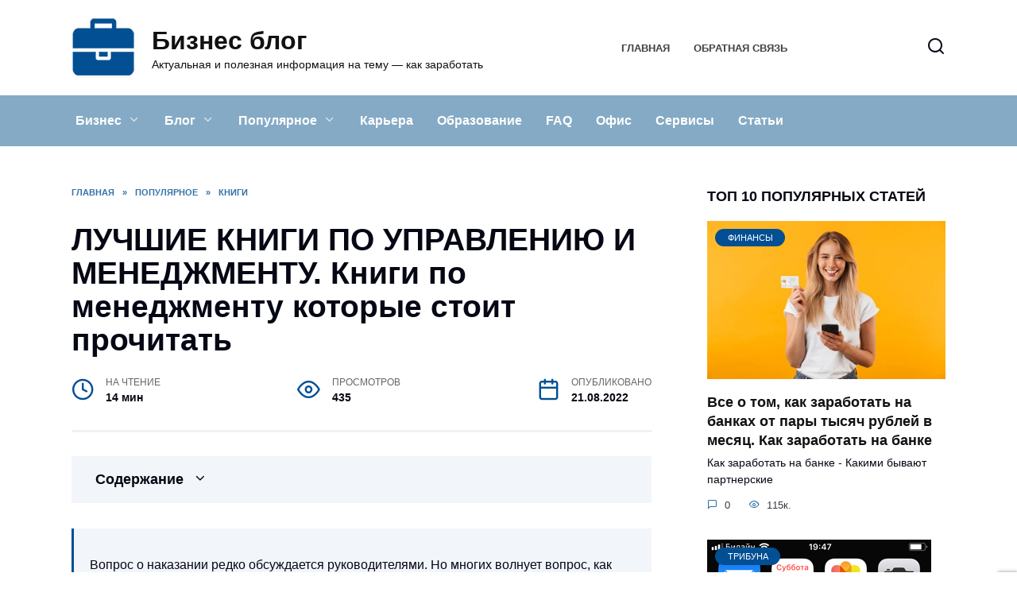

--- FILE ---
content_type: text/html; charset=UTF-8
request_url: https://gbiznesblog.ru/2549-luchshie-knigi-po-upravleniju-i-menedzhmentu-knigi-po-menedzhmentu-kotorye-stoit-prochitat/
body_size: 26457
content:
<!doctype html>
<html lang="ru-RU"
	prefix="og: https://ogp.me/ns#" >
<head>
	<meta charset="UTF-8">
	<meta name="viewport" content="width=device-width, initial-scale=1">

	<title>ЛУЧШИЕ КНИГИ ПО УПРАВЛЕНИЮ И МЕНЕДЖМЕНТУ. Книги по менеджменту которые стоит прочитать | Бизнес блог</title>

		<!-- All in One SEO Pro 4.1.4.4 -->
		<meta name="description" content="Книги по менеджменту которые стоит прочитать - Топ-10 лучших книг по менеджменту на 2022 год &quot;Договориться можно обо всем&quot; Гэвина Кеннеди «Rework», Джейсон Фрайд и Дэвид Хайнемайер Хенссон «Сам себе МВА» Джош Кауфман Книги для руководителей и менеджеров проектов" />
		<meta name="robots" content="max-image-preview:large" />
		<link rel="canonical" href="https://gbiznesblog.ru/2549-luchshie-knigi-po-upravleniju-i-menedzhmentu-knigi-po-menedzhmentu-kotorye-stoit-prochitat/" />
		<meta property="og:locale" content="ru_RU" />
		<meta property="og:site_name" content="Бизнес блог | Актуальная и полезная информация на тему - как заработать" />
		<meta property="og:type" content="article" />
		<meta property="og:title" content="ЛУЧШИЕ КНИГИ ПО УПРАВЛЕНИЮ И МЕНЕДЖМЕНТУ. Книги по менеджменту которые стоит прочитать | Бизнес блог" />
		<meta property="og:description" content="Книги по менеджменту которые стоит прочитать - Топ-10 лучших книг по менеджменту на 2022 год &quot;Договориться можно обо всем&quot; Гэвина Кеннеди «Rework», Джейсон Фрайд и Дэвид Хайнемайер Хенссон «Сам себе МВА» Джош Кауфман Книги для руководителей и менеджеров проектов" />
		<meta property="og:url" content="https://gbiznesblog.ru/2549-luchshie-knigi-po-upravleniju-i-menedzhmentu-knigi-po-menedzhmentu-kotorye-stoit-prochitat/" />
		<meta property="article:published_time" content="2022-08-21T18:53:38+00:00" />
		<meta property="article:modified_time" content="2022-08-21T18:53:38+00:00" />
		<meta name="twitter:card" content="summary" />
		<meta name="twitter:domain" content="gbiznesblog.ru" />
		<meta name="twitter:title" content="ЛУЧШИЕ КНИГИ ПО УПРАВЛЕНИЮ И МЕНЕДЖМЕНТУ. Книги по менеджменту которые стоит прочитать | Бизнес блог" />
		<meta name="twitter:description" content="Книги по менеджменту которые стоит прочитать - Топ-10 лучших книг по менеджменту на 2022 год &quot;Договориться можно обо всем&quot; Гэвина Кеннеди «Rework», Джейсон Фрайд и Дэвид Хайнемайер Хенссон «Сам себе МВА» Джош Кауфман Книги для руководителей и менеджеров проектов" />
		<script type="application/ld+json" class="aioseo-schema">
			{"@context":"https:\/\/schema.org","@graph":[{"@type":"WebSite","@id":"https:\/\/gbiznesblog.ru\/#website","url":"https:\/\/gbiznesblog.ru\/","name":"\u0411\u0438\u0437\u043d\u0435\u0441 \u0431\u043b\u043e\u0433","description":"\u0410\u043a\u0442\u0443\u0430\u043b\u044c\u043d\u0430\u044f \u0438 \u043f\u043e\u043b\u0435\u0437\u043d\u0430\u044f \u0438\u043d\u0444\u043e\u0440\u043c\u0430\u0446\u0438\u044f \u043d\u0430 \u0442\u0435\u043c\u0443 - \u043a\u0430\u043a \u0437\u0430\u0440\u0430\u0431\u043e\u0442\u0430\u0442\u044c","inLanguage":"ru-RU","publisher":{"@id":"https:\/\/gbiznesblog.ru\/#person"}},{"@type":"Person","@id":"https:\/\/gbiznesblog.ru\/#person","name":"\u0411\u0438\u0437\u043d\u0435\u0441 \u0411\u043b\u043e\u0433","image":{"@type":"ImageObject","@id":"https:\/\/gbiznesblog.ru\/2549-luchshie-knigi-po-upravleniju-i-menedzhmentu-knigi-po-menedzhmentu-kotorye-stoit-prochitat\/#personImage","url":"https:\/\/secure.gravatar.com\/avatar\/ecb33bcd777ec205078b28d7657649d66b7fcbab703c086be5fbd53781a92366?s=96&d=mm&r=g","width":96,"height":96,"caption":"\u0411\u0438\u0437\u043d\u0435\u0441 \u0411\u043b\u043e\u0433"}},{"@type":"BreadcrumbList","@id":"https:\/\/gbiznesblog.ru\/2549-luchshie-knigi-po-upravleniju-i-menedzhmentu-knigi-po-menedzhmentu-kotorye-stoit-prochitat\/#breadcrumblist","itemListElement":[{"@type":"ListItem","@id":"https:\/\/gbiznesblog.ru\/#listItem","position":1,"item":{"@type":"WebPage","@id":"https:\/\/gbiznesblog.ru\/","name":"Home","description":"\u0411\u0438\u0437\u043d\u0435\u0441 \u0431\u043b\u043e\u0433 - \u044d\u0442\u043e \u0430\u043a\u0442\u0443\u0430\u043b\u044c\u043d\u0430\u044f \u0438 \u043f\u043e\u043b\u0435\u0437\u043d\u0430\u044f \u0438\u043d\u0444\u043e\u0440\u043c\u0430\u0446\u0438\u044f \u0434\u043b\u044f \u0437\u0430\u0440\u043e\u0431\u043e\u0442\u043a\u0430, \u043f\u043e\u043b\u0435\u0437\u043d\u0430\u044f \u0434\u043b\u044f \u043b\u044e\u0434\u0435\u0439 \u043a\u043e\u0442\u043e\u0440\u044b\u0435 \u0438\u0449\u0443\u0442 \u043e\u0442\u0432\u0435\u0442\u044b \u043d\u0430 \u0432\u043e\u043f\u0440\u043e\u0441\u044b: \u043a\u0430\u043a \u0437\u0430\u0440\u0430\u0431\u043e\u0442\u0430\u0442\u044c, \u043a\u0443\u0434\u0430 \u0432\u043b\u043e\u0436\u0438\u0442\u044c \u0438 \u043a\u0430\u043a \u043f\u0440\u0430\u0432\u0438\u043b\u044c\u043d\u043e \u0438\u043d\u0432\u0435\u0441\u0442\u0438\u0440\u043e\u0432\u0430\u0442\u044c \u0441\u0440\u0435\u0434\u0441\u0442\u0432\u0430!","url":"https:\/\/gbiznesblog.ru\/"}}]},{"@type":"Person","@id":"https:\/\/gbiznesblog.ru\/author\/gdescveetu\/#author","url":"https:\/\/gbiznesblog.ru\/author\/gdescveetu\/","name":"\u0411\u0438\u0437\u043d\u0435\u0441 \u0411\u043b\u043e\u0433","image":{"@type":"ImageObject","@id":"https:\/\/gbiznesblog.ru\/2549-luchshie-knigi-po-upravleniju-i-menedzhmentu-knigi-po-menedzhmentu-kotorye-stoit-prochitat\/#authorImage","url":"https:\/\/secure.gravatar.com\/avatar\/ecb33bcd777ec205078b28d7657649d66b7fcbab703c086be5fbd53781a92366?s=96&d=mm&r=g","width":96,"height":96,"caption":"\u0411\u0438\u0437\u043d\u0435\u0441 \u0411\u043b\u043e\u0433"}},{"@type":"WebPage","@id":"https:\/\/gbiznesblog.ru\/2549-luchshie-knigi-po-upravleniju-i-menedzhmentu-knigi-po-menedzhmentu-kotorye-stoit-prochitat\/#webpage","url":"https:\/\/gbiznesblog.ru\/2549-luchshie-knigi-po-upravleniju-i-menedzhmentu-knigi-po-menedzhmentu-kotorye-stoit-prochitat\/","name":"\u041b\u0423\u0427\u0428\u0418\u0415 \u041a\u041d\u0418\u0413\u0418 \u041f\u041e \u0423\u041f\u0420\u0410\u0412\u041b\u0415\u041d\u0418\u042e \u0418 \u041c\u0415\u041d\u0415\u0414\u0416\u041c\u0415\u041d\u0422\u0423. \u041a\u043d\u0438\u0433\u0438 \u043f\u043e \u043c\u0435\u043d\u0435\u0434\u0436\u043c\u0435\u043d\u0442\u0443 \u043a\u043e\u0442\u043e\u0440\u044b\u0435 \u0441\u0442\u043e\u0438\u0442 \u043f\u0440\u043e\u0447\u0438\u0442\u0430\u0442\u044c | \u0411\u0438\u0437\u043d\u0435\u0441 \u0431\u043b\u043e\u0433","description":"\u041a\u043d\u0438\u0433\u0438 \u043f\u043e \u043c\u0435\u043d\u0435\u0434\u0436\u043c\u0435\u043d\u0442\u0443 \u043a\u043e\u0442\u043e\u0440\u044b\u0435 \u0441\u0442\u043e\u0438\u0442 \u043f\u0440\u043e\u0447\u0438\u0442\u0430\u0442\u044c - \u0422\u043e\u043f-10 \u043b\u0443\u0447\u0448\u0438\u0445 \u043a\u043d\u0438\u0433 \u043f\u043e \u043c\u0435\u043d\u0435\u0434\u0436\u043c\u0435\u043d\u0442\u0443 \u043d\u0430 2022 \u0433\u043e\u0434 \"\u0414\u043e\u0433\u043e\u0432\u043e\u0440\u0438\u0442\u044c\u0441\u044f \u043c\u043e\u0436\u043d\u043e \u043e\u0431\u043e \u0432\u0441\u0435\u043c\" \u0413\u044d\u0432\u0438\u043d\u0430 \u041a\u0435\u043d\u043d\u0435\u0434\u0438 \u00abRework\u00bb, \u0414\u0436\u0435\u0439\u0441\u043e\u043d \u0424\u0440\u0430\u0439\u0434 \u0438 \u0414\u044d\u0432\u0438\u0434 \u0425\u0430\u0439\u043d\u0435\u043c\u0430\u0439\u0435\u0440 \u0425\u0435\u043d\u0441\u0441\u043e\u043d \u00ab\u0421\u0430\u043c \u0441\u0435\u0431\u0435 \u041c\u0412\u0410\u00bb \u0414\u0436\u043e\u0448 \u041a\u0430\u0443\u0444\u043c\u0430\u043d \u041a\u043d\u0438\u0433\u0438 \u0434\u043b\u044f \u0440\u0443\u043a\u043e\u0432\u043e\u0434\u0438\u0442\u0435\u043b\u0435\u0439 \u0438 \u043c\u0435\u043d\u0435\u0434\u0436\u0435\u0440\u043e\u0432 \u043f\u0440\u043e\u0435\u043a\u0442\u043e\u0432","inLanguage":"ru-RU","isPartOf":{"@id":"https:\/\/gbiznesblog.ru\/#website"},"breadcrumb":{"@id":"https:\/\/gbiznesblog.ru\/2549-luchshie-knigi-po-upravleniju-i-menedzhmentu-knigi-po-menedzhmentu-kotorye-stoit-prochitat\/#breadcrumblist"},"author":"https:\/\/gbiznesblog.ru\/author\/gdescveetu\/#author","creator":"https:\/\/gbiznesblog.ru\/author\/gdescveetu\/#author","image":{"@type":"ImageObject","@id":"https:\/\/gbiznesblog.ru\/#mainImage","url":"https:\/\/gbiznesblog.ru\/wp-content\/uploads\/2022\/08\/luchshie-knigi-upravleniyu-6A95FB7.webp","width":700,"height":700},"primaryImageOfPage":{"@id":"https:\/\/gbiznesblog.ru\/2549-luchshie-knigi-po-upravleniju-i-menedzhmentu-knigi-po-menedzhmentu-kotorye-stoit-prochitat\/#mainImage"},"datePublished":"2022-08-21T18:53:38+03:00","dateModified":"2022-08-21T18:53:38+03:00"},{"@type":"BlogPosting","@id":"https:\/\/gbiznesblog.ru\/2549-luchshie-knigi-po-upravleniju-i-menedzhmentu-knigi-po-menedzhmentu-kotorye-stoit-prochitat\/#blogposting","name":"\u041b\u0423\u0427\u0428\u0418\u0415 \u041a\u041d\u0418\u0413\u0418 \u041f\u041e \u0423\u041f\u0420\u0410\u0412\u041b\u0415\u041d\u0418\u042e \u0418 \u041c\u0415\u041d\u0415\u0414\u0416\u041c\u0415\u041d\u0422\u0423. \u041a\u043d\u0438\u0433\u0438 \u043f\u043e \u043c\u0435\u043d\u0435\u0434\u0436\u043c\u0435\u043d\u0442\u0443 \u043a\u043e\u0442\u043e\u0440\u044b\u0435 \u0441\u0442\u043e\u0438\u0442 \u043f\u0440\u043e\u0447\u0438\u0442\u0430\u0442\u044c | \u0411\u0438\u0437\u043d\u0435\u0441 \u0431\u043b\u043e\u0433","description":"\u041a\u043d\u0438\u0433\u0438 \u043f\u043e \u043c\u0435\u043d\u0435\u0434\u0436\u043c\u0435\u043d\u0442\u0443 \u043a\u043e\u0442\u043e\u0440\u044b\u0435 \u0441\u0442\u043e\u0438\u0442 \u043f\u0440\u043e\u0447\u0438\u0442\u0430\u0442\u044c - \u0422\u043e\u043f-10 \u043b\u0443\u0447\u0448\u0438\u0445 \u043a\u043d\u0438\u0433 \u043f\u043e \u043c\u0435\u043d\u0435\u0434\u0436\u043c\u0435\u043d\u0442\u0443 \u043d\u0430 2022 \u0433\u043e\u0434 \"\u0414\u043e\u0433\u043e\u0432\u043e\u0440\u0438\u0442\u044c\u0441\u044f \u043c\u043e\u0436\u043d\u043e \u043e\u0431\u043e \u0432\u0441\u0435\u043c\" \u0413\u044d\u0432\u0438\u043d\u0430 \u041a\u0435\u043d\u043d\u0435\u0434\u0438 \u00abRework\u00bb, \u0414\u0436\u0435\u0439\u0441\u043e\u043d \u0424\u0440\u0430\u0439\u0434 \u0438 \u0414\u044d\u0432\u0438\u0434 \u0425\u0430\u0439\u043d\u0435\u043c\u0430\u0439\u0435\u0440 \u0425\u0435\u043d\u0441\u0441\u043e\u043d \u00ab\u0421\u0430\u043c \u0441\u0435\u0431\u0435 \u041c\u0412\u0410\u00bb \u0414\u0436\u043e\u0448 \u041a\u0430\u0443\u0444\u043c\u0430\u043d \u041a\u043d\u0438\u0433\u0438 \u0434\u043b\u044f \u0440\u0443\u043a\u043e\u0432\u043e\u0434\u0438\u0442\u0435\u043b\u0435\u0439 \u0438 \u043c\u0435\u043d\u0435\u0434\u0436\u0435\u0440\u043e\u0432 \u043f\u0440\u043e\u0435\u043a\u0442\u043e\u0432","inLanguage":"ru-RU","headline":"\u041b\u0423\u0427\u0428\u0418\u0415 \u041a\u041d\u0418\u0413\u0418 \u041f\u041e \u0423\u041f\u0420\u0410\u0412\u041b\u0415\u041d\u0418\u042e \u0418 \u041c\u0415\u041d\u0415\u0414\u0416\u041c\u0415\u041d\u0422\u0423. \u041a\u043d\u0438\u0433\u0438 \u043f\u043e \u043c\u0435\u043d\u0435\u0434\u0436\u043c\u0435\u043d\u0442\u0443 \u043a\u043e\u0442\u043e\u0440\u044b\u0435 \u0441\u0442\u043e\u0438\u0442 \u043f\u0440\u043e\u0447\u0438\u0442\u0430\u0442\u044c","author":{"@id":"https:\/\/gbiznesblog.ru\/author\/gdescveetu\/#author"},"publisher":{"@id":"https:\/\/gbiznesblog.ru\/#person"},"datePublished":"2022-08-21T18:53:38+03:00","dateModified":"2022-08-21T18:53:38+03:00","articleSection":"\u041a\u043d\u0438\u0433\u0438","mainEntityOfPage":{"@id":"https:\/\/gbiznesblog.ru\/2549-luchshie-knigi-po-upravleniju-i-menedzhmentu-knigi-po-menedzhmentu-kotorye-stoit-prochitat\/#webpage"},"isPartOf":{"@id":"https:\/\/gbiznesblog.ru\/2549-luchshie-knigi-po-upravleniju-i-menedzhmentu-knigi-po-menedzhmentu-kotorye-stoit-prochitat\/#webpage"},"image":{"@type":"ImageObject","@id":"https:\/\/gbiznesblog.ru\/#articleImage","url":"https:\/\/gbiznesblog.ru\/wp-content\/uploads\/2022\/08\/luchshie-knigi-upravleniyu-6A95FB7.webp","width":700,"height":700}}]}
		</script>
		<!-- All in One SEO Pro -->

<link rel='dns-prefetch' href='//fonts.googleapis.com' />
<link rel="alternate" title="oEmbed (JSON)" type="application/json+oembed" href="https://gbiznesblog.ru/wp-json/oembed/1.0/embed?url=https%3A%2F%2Fgbiznesblog.ru%2F2549-luchshie-knigi-po-upravleniju-i-menedzhmentu-knigi-po-menedzhmentu-kotorye-stoit-prochitat%2F" />
<link rel="alternate" title="oEmbed (XML)" type="text/xml+oembed" href="https://gbiznesblog.ru/wp-json/oembed/1.0/embed?url=https%3A%2F%2Fgbiznesblog.ru%2F2549-luchshie-knigi-po-upravleniju-i-menedzhmentu-knigi-po-menedzhmentu-kotorye-stoit-prochitat%2F&#038;format=xml" />
<style id='wp-img-auto-sizes-contain-inline-css' type='text/css'>
img:is([sizes=auto i],[sizes^="auto," i]){contain-intrinsic-size:3000px 1500px}
/*# sourceURL=wp-img-auto-sizes-contain-inline-css */
</style>
<style id='wp-block-library-inline-css' type='text/css'>
:root{--wp-block-synced-color:#7a00df;--wp-block-synced-color--rgb:122,0,223;--wp-bound-block-color:var(--wp-block-synced-color);--wp-editor-canvas-background:#ddd;--wp-admin-theme-color:#007cba;--wp-admin-theme-color--rgb:0,124,186;--wp-admin-theme-color-darker-10:#006ba1;--wp-admin-theme-color-darker-10--rgb:0,107,160.5;--wp-admin-theme-color-darker-20:#005a87;--wp-admin-theme-color-darker-20--rgb:0,90,135;--wp-admin-border-width-focus:2px}@media (min-resolution:192dpi){:root{--wp-admin-border-width-focus:1.5px}}.wp-element-button{cursor:pointer}:root .has-very-light-gray-background-color{background-color:#eee}:root .has-very-dark-gray-background-color{background-color:#313131}:root .has-very-light-gray-color{color:#eee}:root .has-very-dark-gray-color{color:#313131}:root .has-vivid-green-cyan-to-vivid-cyan-blue-gradient-background{background:linear-gradient(135deg,#00d084,#0693e3)}:root .has-purple-crush-gradient-background{background:linear-gradient(135deg,#34e2e4,#4721fb 50%,#ab1dfe)}:root .has-hazy-dawn-gradient-background{background:linear-gradient(135deg,#faaca8,#dad0ec)}:root .has-subdued-olive-gradient-background{background:linear-gradient(135deg,#fafae1,#67a671)}:root .has-atomic-cream-gradient-background{background:linear-gradient(135deg,#fdd79a,#004a59)}:root .has-nightshade-gradient-background{background:linear-gradient(135deg,#330968,#31cdcf)}:root .has-midnight-gradient-background{background:linear-gradient(135deg,#020381,#2874fc)}:root{--wp--preset--font-size--normal:16px;--wp--preset--font-size--huge:42px}.has-regular-font-size{font-size:1em}.has-larger-font-size{font-size:2.625em}.has-normal-font-size{font-size:var(--wp--preset--font-size--normal)}.has-huge-font-size{font-size:var(--wp--preset--font-size--huge)}.has-text-align-center{text-align:center}.has-text-align-left{text-align:left}.has-text-align-right{text-align:right}.has-fit-text{white-space:nowrap!important}#end-resizable-editor-section{display:none}.aligncenter{clear:both}.items-justified-left{justify-content:flex-start}.items-justified-center{justify-content:center}.items-justified-right{justify-content:flex-end}.items-justified-space-between{justify-content:space-between}.screen-reader-text{border:0;clip-path:inset(50%);height:1px;margin:-1px;overflow:hidden;padding:0;position:absolute;width:1px;word-wrap:normal!important}.screen-reader-text:focus{background-color:#ddd;clip-path:none;color:#444;display:block;font-size:1em;height:auto;left:5px;line-height:normal;padding:15px 23px 14px;text-decoration:none;top:5px;width:auto;z-index:100000}html :where(.has-border-color){border-style:solid}html :where([style*=border-top-color]){border-top-style:solid}html :where([style*=border-right-color]){border-right-style:solid}html :where([style*=border-bottom-color]){border-bottom-style:solid}html :where([style*=border-left-color]){border-left-style:solid}html :where([style*=border-width]){border-style:solid}html :where([style*=border-top-width]){border-top-style:solid}html :where([style*=border-right-width]){border-right-style:solid}html :where([style*=border-bottom-width]){border-bottom-style:solid}html :where([style*=border-left-width]){border-left-style:solid}html :where(img[class*=wp-image-]){height:auto;max-width:100%}:where(figure){margin:0 0 1em}html :where(.is-position-sticky){--wp-admin--admin-bar--position-offset:var(--wp-admin--admin-bar--height,0px)}@media screen and (max-width:600px){html :where(.is-position-sticky){--wp-admin--admin-bar--position-offset:0px}}

/*# sourceURL=wp-block-library-inline-css */
</style><style id='global-styles-inline-css' type='text/css'>
:root{--wp--preset--aspect-ratio--square: 1;--wp--preset--aspect-ratio--4-3: 4/3;--wp--preset--aspect-ratio--3-4: 3/4;--wp--preset--aspect-ratio--3-2: 3/2;--wp--preset--aspect-ratio--2-3: 2/3;--wp--preset--aspect-ratio--16-9: 16/9;--wp--preset--aspect-ratio--9-16: 9/16;--wp--preset--color--black: #000000;--wp--preset--color--cyan-bluish-gray: #abb8c3;--wp--preset--color--white: #ffffff;--wp--preset--color--pale-pink: #f78da7;--wp--preset--color--vivid-red: #cf2e2e;--wp--preset--color--luminous-vivid-orange: #ff6900;--wp--preset--color--luminous-vivid-amber: #fcb900;--wp--preset--color--light-green-cyan: #7bdcb5;--wp--preset--color--vivid-green-cyan: #00d084;--wp--preset--color--pale-cyan-blue: #8ed1fc;--wp--preset--color--vivid-cyan-blue: #0693e3;--wp--preset--color--vivid-purple: #9b51e0;--wp--preset--gradient--vivid-cyan-blue-to-vivid-purple: linear-gradient(135deg,rgb(6,147,227) 0%,rgb(155,81,224) 100%);--wp--preset--gradient--light-green-cyan-to-vivid-green-cyan: linear-gradient(135deg,rgb(122,220,180) 0%,rgb(0,208,130) 100%);--wp--preset--gradient--luminous-vivid-amber-to-luminous-vivid-orange: linear-gradient(135deg,rgb(252,185,0) 0%,rgb(255,105,0) 100%);--wp--preset--gradient--luminous-vivid-orange-to-vivid-red: linear-gradient(135deg,rgb(255,105,0) 0%,rgb(207,46,46) 100%);--wp--preset--gradient--very-light-gray-to-cyan-bluish-gray: linear-gradient(135deg,rgb(238,238,238) 0%,rgb(169,184,195) 100%);--wp--preset--gradient--cool-to-warm-spectrum: linear-gradient(135deg,rgb(74,234,220) 0%,rgb(151,120,209) 20%,rgb(207,42,186) 40%,rgb(238,44,130) 60%,rgb(251,105,98) 80%,rgb(254,248,76) 100%);--wp--preset--gradient--blush-light-purple: linear-gradient(135deg,rgb(255,206,236) 0%,rgb(152,150,240) 100%);--wp--preset--gradient--blush-bordeaux: linear-gradient(135deg,rgb(254,205,165) 0%,rgb(254,45,45) 50%,rgb(107,0,62) 100%);--wp--preset--gradient--luminous-dusk: linear-gradient(135deg,rgb(255,203,112) 0%,rgb(199,81,192) 50%,rgb(65,88,208) 100%);--wp--preset--gradient--pale-ocean: linear-gradient(135deg,rgb(255,245,203) 0%,rgb(182,227,212) 50%,rgb(51,167,181) 100%);--wp--preset--gradient--electric-grass: linear-gradient(135deg,rgb(202,248,128) 0%,rgb(113,206,126) 100%);--wp--preset--gradient--midnight: linear-gradient(135deg,rgb(2,3,129) 0%,rgb(40,116,252) 100%);--wp--preset--font-size--small: 19.5px;--wp--preset--font-size--medium: 20px;--wp--preset--font-size--large: 36.5px;--wp--preset--font-size--x-large: 42px;--wp--preset--font-size--normal: 22px;--wp--preset--font-size--huge: 49.5px;--wp--preset--spacing--20: 0.44rem;--wp--preset--spacing--30: 0.67rem;--wp--preset--spacing--40: 1rem;--wp--preset--spacing--50: 1.5rem;--wp--preset--spacing--60: 2.25rem;--wp--preset--spacing--70: 3.38rem;--wp--preset--spacing--80: 5.06rem;--wp--preset--shadow--natural: 6px 6px 9px rgba(0, 0, 0, 0.2);--wp--preset--shadow--deep: 12px 12px 50px rgba(0, 0, 0, 0.4);--wp--preset--shadow--sharp: 6px 6px 0px rgba(0, 0, 0, 0.2);--wp--preset--shadow--outlined: 6px 6px 0px -3px rgb(255, 255, 255), 6px 6px rgb(0, 0, 0);--wp--preset--shadow--crisp: 6px 6px 0px rgb(0, 0, 0);}:where(.is-layout-flex){gap: 0.5em;}:where(.is-layout-grid){gap: 0.5em;}body .is-layout-flex{display: flex;}.is-layout-flex{flex-wrap: wrap;align-items: center;}.is-layout-flex > :is(*, div){margin: 0;}body .is-layout-grid{display: grid;}.is-layout-grid > :is(*, div){margin: 0;}:where(.wp-block-columns.is-layout-flex){gap: 2em;}:where(.wp-block-columns.is-layout-grid){gap: 2em;}:where(.wp-block-post-template.is-layout-flex){gap: 1.25em;}:where(.wp-block-post-template.is-layout-grid){gap: 1.25em;}.has-black-color{color: var(--wp--preset--color--black) !important;}.has-cyan-bluish-gray-color{color: var(--wp--preset--color--cyan-bluish-gray) !important;}.has-white-color{color: var(--wp--preset--color--white) !important;}.has-pale-pink-color{color: var(--wp--preset--color--pale-pink) !important;}.has-vivid-red-color{color: var(--wp--preset--color--vivid-red) !important;}.has-luminous-vivid-orange-color{color: var(--wp--preset--color--luminous-vivid-orange) !important;}.has-luminous-vivid-amber-color{color: var(--wp--preset--color--luminous-vivid-amber) !important;}.has-light-green-cyan-color{color: var(--wp--preset--color--light-green-cyan) !important;}.has-vivid-green-cyan-color{color: var(--wp--preset--color--vivid-green-cyan) !important;}.has-pale-cyan-blue-color{color: var(--wp--preset--color--pale-cyan-blue) !important;}.has-vivid-cyan-blue-color{color: var(--wp--preset--color--vivid-cyan-blue) !important;}.has-vivid-purple-color{color: var(--wp--preset--color--vivid-purple) !important;}.has-black-background-color{background-color: var(--wp--preset--color--black) !important;}.has-cyan-bluish-gray-background-color{background-color: var(--wp--preset--color--cyan-bluish-gray) !important;}.has-white-background-color{background-color: var(--wp--preset--color--white) !important;}.has-pale-pink-background-color{background-color: var(--wp--preset--color--pale-pink) !important;}.has-vivid-red-background-color{background-color: var(--wp--preset--color--vivid-red) !important;}.has-luminous-vivid-orange-background-color{background-color: var(--wp--preset--color--luminous-vivid-orange) !important;}.has-luminous-vivid-amber-background-color{background-color: var(--wp--preset--color--luminous-vivid-amber) !important;}.has-light-green-cyan-background-color{background-color: var(--wp--preset--color--light-green-cyan) !important;}.has-vivid-green-cyan-background-color{background-color: var(--wp--preset--color--vivid-green-cyan) !important;}.has-pale-cyan-blue-background-color{background-color: var(--wp--preset--color--pale-cyan-blue) !important;}.has-vivid-cyan-blue-background-color{background-color: var(--wp--preset--color--vivid-cyan-blue) !important;}.has-vivid-purple-background-color{background-color: var(--wp--preset--color--vivid-purple) !important;}.has-black-border-color{border-color: var(--wp--preset--color--black) !important;}.has-cyan-bluish-gray-border-color{border-color: var(--wp--preset--color--cyan-bluish-gray) !important;}.has-white-border-color{border-color: var(--wp--preset--color--white) !important;}.has-pale-pink-border-color{border-color: var(--wp--preset--color--pale-pink) !important;}.has-vivid-red-border-color{border-color: var(--wp--preset--color--vivid-red) !important;}.has-luminous-vivid-orange-border-color{border-color: var(--wp--preset--color--luminous-vivid-orange) !important;}.has-luminous-vivid-amber-border-color{border-color: var(--wp--preset--color--luminous-vivid-amber) !important;}.has-light-green-cyan-border-color{border-color: var(--wp--preset--color--light-green-cyan) !important;}.has-vivid-green-cyan-border-color{border-color: var(--wp--preset--color--vivid-green-cyan) !important;}.has-pale-cyan-blue-border-color{border-color: var(--wp--preset--color--pale-cyan-blue) !important;}.has-vivid-cyan-blue-border-color{border-color: var(--wp--preset--color--vivid-cyan-blue) !important;}.has-vivid-purple-border-color{border-color: var(--wp--preset--color--vivid-purple) !important;}.has-vivid-cyan-blue-to-vivid-purple-gradient-background{background: var(--wp--preset--gradient--vivid-cyan-blue-to-vivid-purple) !important;}.has-light-green-cyan-to-vivid-green-cyan-gradient-background{background: var(--wp--preset--gradient--light-green-cyan-to-vivid-green-cyan) !important;}.has-luminous-vivid-amber-to-luminous-vivid-orange-gradient-background{background: var(--wp--preset--gradient--luminous-vivid-amber-to-luminous-vivid-orange) !important;}.has-luminous-vivid-orange-to-vivid-red-gradient-background{background: var(--wp--preset--gradient--luminous-vivid-orange-to-vivid-red) !important;}.has-very-light-gray-to-cyan-bluish-gray-gradient-background{background: var(--wp--preset--gradient--very-light-gray-to-cyan-bluish-gray) !important;}.has-cool-to-warm-spectrum-gradient-background{background: var(--wp--preset--gradient--cool-to-warm-spectrum) !important;}.has-blush-light-purple-gradient-background{background: var(--wp--preset--gradient--blush-light-purple) !important;}.has-blush-bordeaux-gradient-background{background: var(--wp--preset--gradient--blush-bordeaux) !important;}.has-luminous-dusk-gradient-background{background: var(--wp--preset--gradient--luminous-dusk) !important;}.has-pale-ocean-gradient-background{background: var(--wp--preset--gradient--pale-ocean) !important;}.has-electric-grass-gradient-background{background: var(--wp--preset--gradient--electric-grass) !important;}.has-midnight-gradient-background{background: var(--wp--preset--gradient--midnight) !important;}.has-small-font-size{font-size: var(--wp--preset--font-size--small) !important;}.has-medium-font-size{font-size: var(--wp--preset--font-size--medium) !important;}.has-large-font-size{font-size: var(--wp--preset--font-size--large) !important;}.has-x-large-font-size{font-size: var(--wp--preset--font-size--x-large) !important;}
/*# sourceURL=global-styles-inline-css */
</style>

<style id='classic-theme-styles-inline-css' type='text/css'>
/*! This file is auto-generated */
.wp-block-button__link{color:#fff;background-color:#32373c;border-radius:9999px;box-shadow:none;text-decoration:none;padding:calc(.667em + 2px) calc(1.333em + 2px);font-size:1.125em}.wp-block-file__button{background:#32373c;color:#fff;text-decoration:none}
/*# sourceURL=/wp-includes/css/classic-themes.min.css */
</style>
<link rel='stylesheet' id='wpo_min-header-0-css' href='https://gbiznesblog.ru/wp-content/cache/wpo-minify/1699395374/assets/wpo-minify-header-a47d1dd9.min.css'  media='all' />
<script type="text/javascript" src="https://gbiznesblog.ru/wp-content/cache/wpo-minify/1699395374/assets/wpo-minify-header-8154177d.min.js" id="wpo_min-header-0-js"></script>
<link rel="https://api.w.org/" href="https://gbiznesblog.ru/wp-json/" /><link rel="alternate" title="JSON" type="application/json" href="https://gbiznesblog.ru/wp-json/wp/v2/posts/2549" /><link rel="EditURI" type="application/rsd+xml" title="RSD" href="https://gbiznesblog.ru/xmlrpc.php?rsd" />
<meta name="generator" content="WordPress 6.9" />
<link rel='shortlink' href='https://gbiznesblog.ru/?p=2549' />
<link rel="preload" href="https://gbiznesblog.ru/wp-content/themes/reboot/assets/fonts/wpshop-core.ttf" as="font" crossorigin><link rel="preload" href="https://gbiznesblog.ru/wp-content/uploads/2022/08/luchshie-knigi-upravleniyu-6A95FB7.webp" as="image" crossorigin>
    <style>.scrolltop:before{color:#024f94}body{color:#050814}::selection, .card-slider__category, .card-slider-container .swiper-pagination-bullet-active, .post-card--grid .post-card__thumbnail:before, .post-card:not(.post-card--small) .post-card__thumbnail a:before, .post-card:not(.post-card--small) .post-card__category,  .post-box--high .post-box__category span, .post-box--wide .post-box__category span, .page-separator, .pagination .nav-links .page-numbers:not(.dots):not(.current):before, .btn, .btn-primary:hover, .btn-primary:not(:disabled):not(.disabled).active, .btn-primary:not(:disabled):not(.disabled):active, .show>.btn-primary.dropdown-toggle, .comment-respond .form-submit input, .page-links__item{background-color:#024f94}.entry-image--big .entry-image__body .post-card__category a, .home-text ul:not([class])>li:before, .page-content ul:not([class])>li:before, .taxonomy-description ul:not([class])>li:before, .widget-area .widget_categories ul.menu li a:before, .widget-area .widget_categories ul.menu li span:before, .widget-area .widget_categories>ul li a:before, .widget-area .widget_categories>ul li span:before, .widget-area .widget_nav_menu ul.menu li a:before, .widget-area .widget_nav_menu ul.menu li span:before, .widget-area .widget_nav_menu>ul li a:before, .widget-area .widget_nav_menu>ul li span:before, .page-links .page-numbers:not(.dots):not(.current):before, .page-links .post-page-numbers:not(.dots):not(.current):before, .pagination .nav-links .page-numbers:not(.dots):not(.current):before, .pagination .nav-links .post-page-numbers:not(.dots):not(.current):before, .entry-image--full .entry-image__body .post-card__category a, .entry-image--fullscreen .entry-image__body .post-card__category a, .entry-image--wide .entry-image__body .post-card__category a{background-color:#024f94}.comment-respond input:focus, select:focus, textarea:focus, .post-card--grid.post-card--thumbnail-no, .post-card--standard:after, .post-card--related.post-card--thumbnail-no:hover, .spoiler-box, .btn-primary, .btn-primary:hover, .btn-primary:not(:disabled):not(.disabled).active, .btn-primary:not(:disabled):not(.disabled):active, .show>.btn-primary.dropdown-toggle, .inp:focus, .entry-tag:focus, .entry-tag:hover, .search-screen .search-form .search-field:focus, .entry-content ul:not([class])>li:before, .text-content ul:not([class])>li:before, .page-content ul:not([class])>li:before, .taxonomy-description ul:not([class])>li:before, .entry-content blockquote,
        .input:focus, input[type=color]:focus, input[type=date]:focus, input[type=datetime-local]:focus, input[type=datetime]:focus, input[type=email]:focus, input[type=month]:focus, input[type=number]:focus, input[type=password]:focus, input[type=range]:focus, input[type=search]:focus, input[type=tel]:focus, input[type=text]:focus, input[type=time]:focus, input[type=url]:focus, input[type=week]:focus, select:focus, textarea:focus{border-color:#024f94 !important}.post-card--small .post-card__category, .post-card__author:before, .post-card__comments:before, .post-card__date:before, .post-card__like:before, .post-card__views:before, .entry-author:before, .entry-date:before, .entry-time:before, .entry-views:before, .entry-content ol:not([class])>li:before, .text-content ol:not([class])>li:before, .entry-content blockquote:before, .spoiler-box__title:after, .search-icon:hover:before, .search-form .search-submit:hover:before, .star-rating-item.hover,
        .comment-list .bypostauthor>.comment-body .comment-author:after,
        .breadcrumb a, .breadcrumb span,
        .search-screen .search-form .search-submit:before, 
        .star-rating--score-1:not(.hover) .star-rating-item:nth-child(1),
        .star-rating--score-2:not(.hover) .star-rating-item:nth-child(1), .star-rating--score-2:not(.hover) .star-rating-item:nth-child(2),
        .star-rating--score-3:not(.hover) .star-rating-item:nth-child(1), .star-rating--score-3:not(.hover) .star-rating-item:nth-child(2), .star-rating--score-3:not(.hover) .star-rating-item:nth-child(3),
        .star-rating--score-4:not(.hover) .star-rating-item:nth-child(1), .star-rating--score-4:not(.hover) .star-rating-item:nth-child(2), .star-rating--score-4:not(.hover) .star-rating-item:nth-child(3), .star-rating--score-4:not(.hover) .star-rating-item:nth-child(4),
        .star-rating--score-5:not(.hover) .star-rating-item:nth-child(1), .star-rating--score-5:not(.hover) .star-rating-item:nth-child(2), .star-rating--score-5:not(.hover) .star-rating-item:nth-child(3), .star-rating--score-5:not(.hover) .star-rating-item:nth-child(4), .star-rating--score-5:not(.hover) .star-rating-item:nth-child(5){color:#024f94}.entry-content a:not(.wp-block-button__link), .entry-content a:not(.wp-block-button__link):visited, .spanlink, .comment-reply-link, .pseudo-link, .widget_calendar a, .widget_recent_comments a, .child-categories ul li a{color:#050814}.child-categories ul li a{border-color:#050814}a:hover, a:focus, a:active, .spanlink:hover, .entry-content a:not(.wp-block-button__link):hover, .entry-content a:not(.wp-block-button__link):focus, .entry-content a:not(.wp-block-button__link):active, .top-menu ul li>span:hover, .main-navigation ul li a:hover, .main-navigation ul li span:hover, .footer-navigation ul li a:hover, .footer-navigation ul li span:hover, .comment-reply-link:hover, .pseudo-link:hover, .child-categories ul li a:hover{color:#024f94}.top-menu>ul>li>a:before, .top-menu>ul>li>span:before{background:#024f94}.child-categories ul li a:hover, .post-box--no-thumb a:hover{border-color:#024f94}.post-box--card:hover{box-shadow: inset 0 0 0 1px #024f94}.post-box--card:hover{-webkit-box-shadow: inset 0 0 0 1px #024f94}.main-navigation, .footer-navigation, .footer-navigation .removed-link, .main-navigation .removed-link, .main-navigation ul li>a, .footer-navigation ul li>a{color:#ffffff}.main-navigation, .main-navigation ul li .sub-menu li, .main-navigation ul li.menu-item-has-children:before, .footer-navigation, .footer-navigation ul li .sub-menu li, .footer-navigation ul li.menu-item-has-children:before{background-color:#85aac5}.site-footer{background-color:#050814}</style>
<link rel="icon" href="https://gbiznesblog.ru/wp-content/uploads/2022/02/cropped-favicon-32x32.jpg" sizes="32x32" />
<link rel="icon" href="https://gbiznesblog.ru/wp-content/uploads/2022/02/cropped-favicon-192x192.jpg" sizes="192x192" />
<link rel="apple-touch-icon" href="https://gbiznesblog.ru/wp-content/uploads/2022/02/cropped-favicon-180x180.jpg" />
<meta name="msapplication-TileImage" content="https://gbiznesblog.ru/wp-content/uploads/2022/02/cropped-favicon-270x270.jpg" />
    <meta name="yandex-verification" content="00446cfa119908c2" />
<meta name="google-site-verification" content="rm37GU2WasRdrW04AEqPWqU_vJw1eo1KG31HtibHFB8" /></head>

<body class="wp-singular post-template-default single single-post postid-2549 single-format-standard wp-embed-responsive wp-theme-reboot wp-child-theme-gbiznesblog sidebar-right">



<div id="page" class="site">
    <a class="skip-link screen-reader-text" href="#content">Перейти к содержанию</a>

    <div class="search-screen-overlay js-search-screen-overlay"></div>
    <div class="search-screen js-search-screen">
        
<form role="search" method="get" class="search-form" action="https://gbiznesblog.ru/">
    <label>
        <span class="screen-reader-text">Search for:</span>
        <input type="search" class="search-field" placeholder="Поиск…" value="" name="s">
    </label>
    <button type="submit" class="search-submit"></button>
</form>    </div>

    

<header id="masthead" class="site-header full" itemscope itemtype="http://schema.org/WPHeader">
    <div class="site-header-inner fixed">

        <div class="humburger js-humburger"><span></span><span></span><span></span></div>

        
<div class="site-branding">

    <div class="site-logotype"><a href="https://gbiznesblog.ru/"><img src="https://gbiznesblog.ru/wp-content/uploads/2022/02/logo.jpg" width="80" height="80" alt="Бизнес блог"></a></div><div class="site-branding__body"><div class="site-title"><a href="https://gbiznesblog.ru/">Бизнес блог</a></div><p class="site-description">Актуальная и полезная информация на тему &#8212; как заработать</p></div></div><!-- .site-branding --><div class="top-menu"><ul id="top-menu" class="menu"><li id="menu-item-20" class="menu-item menu-item-type-custom menu-item-object-custom menu-item-home menu-item-20"><a href="https://gbiznesblog.ru">Главная</a></li>
<li id="menu-item-21" class="menu-item menu-item-type-post_type menu-item-object-page menu-item-21"><a href="https://gbiznesblog.ru/obratnaya-svyaz/">Обратная связь</a></li>
</ul></div>                <div class="header-search">
                    <span class="search-icon js-search-icon"></span>
                </div>
            
    </div>
</header><!-- #masthead -->


    
    
    <nav id="site-navigation" class="main-navigation full" itemscope itemtype="http://schema.org/SiteNavigationElement">
        <div class="main-navigation-inner fixed">
            <div class="menu-katalog-container"><ul id="header_menu" class="menu"><li id="menu-item-744" class="menu-item menu-item-type-taxonomy menu-item-object-category menu-item-has-children menu-item-744"><a href="https://gbiznesblog.ru/biznes/">Бизнес</a>
<ul class="sub-menu">
	<li id="menu-item-745" class="menu-item menu-item-type-taxonomy menu-item-object-category menu-item-745"><a href="https://gbiznesblog.ru/biznes/iticapital/">IT капитал</a></li>
	<li id="menu-item-746" class="menu-item menu-item-type-taxonomy menu-item-object-category menu-item-746"><a href="https://gbiznesblog.ru/biznes/web/">WEB</a></li>
	<li id="menu-item-747" class="menu-item menu-item-type-taxonomy menu-item-object-category menu-item-747"><a href="https://gbiznesblog.ru/biznes/design/">Дизайн</a></li>
	<li id="menu-item-748" class="menu-item menu-item-type-taxonomy menu-item-object-category menu-item-748"><a href="https://gbiznesblog.ru/biznes/legal/">Легальный бизнес</a></li>
	<li id="menu-item-749" class="menu-item menu-item-type-taxonomy menu-item-object-category menu-item-749"><a href="https://gbiznesblog.ru/biznes/marketing/">Маркетинг</a></li>
	<li id="menu-item-750" class="menu-item menu-item-type-taxonomy menu-item-object-category menu-item-750"><a href="https://gbiznesblog.ru/biznes/seo/">СЕО</a></li>
	<li id="menu-item-751" class="menu-item menu-item-type-taxonomy menu-item-object-category menu-item-751"><a href="https://gbiznesblog.ru/biznes/social/">Социальные сети</a></li>
	<li id="menu-item-752" class="menu-item menu-item-type-taxonomy menu-item-object-category menu-item-752"><a href="https://gbiznesblog.ru/biznes/torgovlya/">Торговля</a></li>
	<li id="menu-item-753" class="menu-item menu-item-type-taxonomy menu-item-object-category menu-item-753"><a href="https://gbiznesblog.ru/biznes/transport/">Транспорт</a></li>
	<li id="menu-item-754" class="menu-item menu-item-type-taxonomy menu-item-object-category menu-item-754"><a href="https://gbiznesblog.ru/biznes/finance/">Финансы</a></li>
</ul>
</li>
<li id="menu-item-755" class="menu-item menu-item-type-taxonomy menu-item-object-category menu-item-has-children menu-item-755"><a href="https://gbiznesblog.ru/blog/">Блог</a>
<ul class="sub-menu">
	<li id="menu-item-756" class="menu-item menu-item-type-taxonomy menu-item-object-category menu-item-756"><a href="https://gbiznesblog.ru/blog/flood/">Офтоп</a></li>
	<li id="menu-item-757" class="menu-item menu-item-type-taxonomy menu-item-object-category menu-item-757"><a href="https://gbiznesblog.ru/blog/offline/">Оффлайн</a></li>
	<li id="menu-item-758" class="menu-item menu-item-type-taxonomy menu-item-object-category menu-item-758"><a href="https://gbiznesblog.ru/blog/claim/">Приёмная</a></li>
	<li id="menu-item-759" class="menu-item menu-item-type-taxonomy menu-item-object-category menu-item-759"><a href="https://gbiznesblog.ru/blog/tech/">Техника</a></li>
	<li id="menu-item-760" class="menu-item menu-item-type-taxonomy menu-item-object-category menu-item-760"><a href="https://gbiznesblog.ru/blog/tribuna/">Трибуна</a></li>
</ul>
</li>
<li id="menu-item-761" class="menu-item menu-item-type-taxonomy menu-item-object-category current-post-ancestor menu-item-has-children menu-item-761"><a href="https://gbiznesblog.ru/populyarnoe/">Популярное</a>
<ul class="sub-menu">
	<li id="menu-item-762" class="menu-item menu-item-type-taxonomy menu-item-object-category menu-item-762"><a href="https://gbiznesblog.ru/populyarnoe/future/">Будущее</a></li>
	<li id="menu-item-763" class="menu-item menu-item-type-taxonomy menu-item-object-category menu-item-763"><a href="https://gbiznesblog.ru/populyarnoe/food/">Еда</a></li>
	<li id="menu-item-764" class="menu-item menu-item-type-taxonomy menu-item-object-category menu-item-764"><a href="https://gbiznesblog.ru/populyarnoe/life/">Из жизни</a></li>
	<li id="menu-item-765" class="menu-item menu-item-type-taxonomy menu-item-object-category menu-item-765"><a href="https://gbiznesblog.ru/populyarnoe/migrate/">Иммиграция</a></li>
	<li id="menu-item-766" class="menu-item menu-item-type-taxonomy menu-item-object-category current-post-ancestor current-menu-parent current-post-parent menu-item-766"><a href="https://gbiznesblog.ru/populyarnoe/knigi/">Книги</a></li>
	<li id="menu-item-767" class="menu-item menu-item-type-taxonomy menu-item-object-category menu-item-767"><a href="https://gbiznesblog.ru/populyarnoe/crypto/">Криптовалюта</a></li>
	<li id="menu-item-768" class="menu-item menu-item-type-taxonomy menu-item-object-category menu-item-768"><a href="https://gbiznesblog.ru/populyarnoe/media/">Медиа</a></li>
</ul>
</li>
<li id="menu-item-770" class="menu-item menu-item-type-taxonomy menu-item-object-category menu-item-770"><a href="https://gbiznesblog.ru/kairera/">Карьера</a></li>
<li id="menu-item-771" class="menu-item menu-item-type-taxonomy menu-item-object-category menu-item-771"><a href="https://gbiznesblog.ru/education/">Образование</a></li>
<li id="menu-item-769" class="menu-item menu-item-type-taxonomy menu-item-object-category menu-item-769"><a href="https://gbiznesblog.ru/faq/">FAQ</a></li>
<li id="menu-item-772" class="menu-item menu-item-type-taxonomy menu-item-object-category menu-item-772"><a href="https://gbiznesblog.ru/office/">Офис</a></li>
<li id="menu-item-773" class="menu-item menu-item-type-taxonomy menu-item-object-category menu-item-773"><a href="https://gbiznesblog.ru/services/">Сервисы</a></li>
<li id="menu-item-774" class="menu-item menu-item-type-taxonomy menu-item-object-category menu-item-774"><a href="https://gbiznesblog.ru/raznoe/">Статьи</a></li>
</ul></div>        </div>
    </nav><!-- #site-navigation -->

    

    <div class="mobile-menu-placeholder js-mobile-menu-placeholder"></div>
    
	
    <div id="content" class="site-content fixed">

        
        <div class="site-content-inner">
    
        
        <div id="primary" class="content-area" itemscope itemtype="http://schema.org/Article">
            <main id="main" class="site-main article-card">

                
<article id="post-2549" class="article-post post-2549 post type-post status-publish format-standard has-post-thumbnail  category-knigi">

    
        <div class="breadcrumb" itemscope itemtype="http://schema.org/BreadcrumbList"><span class="breadcrumb-item" itemprop="itemListElement" itemscope itemtype="http://schema.org/ListItem"><a href="https://gbiznesblog.ru/" itemprop="item"><span itemprop="name">Главная</span></a><meta itemprop="position" content="0"></span> <span class="breadcrumb-separator">»</span> <span class="breadcrumb-item" itemprop="itemListElement" itemscope itemtype="http://schema.org/ListItem"><a href="https://gbiznesblog.ru/populyarnoe/" itemprop="item"><span itemprop="name">Популярное</span></a><meta itemprop="position" content="1"></span> <span class="breadcrumb-separator">»</span> <span class="breadcrumb-item" itemprop="itemListElement" itemscope itemtype="http://schema.org/ListItem"><a href="https://gbiznesblog.ru/populyarnoe/knigi/" itemprop="item"><span itemprop="name">Книги</span></a><meta itemprop="position" content="2"></span></div>
                                <h1 class="entry-title" itemprop="headline">ЛУЧШИЕ КНИГИ ПО УПРАВЛЕНИЮ И МЕНЕДЖМЕНТУ. Книги по менеджменту которые стоит прочитать</h1>
                    
        
        
    
            <div class="entry-meta">
                        <span class="entry-time"><span class="entry-label">На чтение</span> 14 мин</span>            <span class="entry-views"><span class="entry-label">Просмотров</span> <span class="js-views-count" data-post_id="2549">435</span></span>            <span class="entry-date"><span class="entry-label">Опубликовано</span> <time itemprop="datePublished" datetime="2022-08-21">21.08.2022</time></span>
                    </div>
    
    
    <div class="entry-content" itemprop="articleBody">
        <div class="table-of-contents"><!--noindex--><div class="table-of-contents__header"><span class="table-of-contents__hide js-table-of-contents-hide">Содержание</span></div><ol class="table-of-contents__list js-table-of-contents-list" style="display:none;">
<li class="level-1"><a href="#lichnaya-effektivnost">Личная эффективность</a></li><li class="level-1"><a href="#taym-menedzhment">Тайм-менеджмент</a></li><li class="level-1"><a href="#top-20-knig-po-upravleniyu-i-menedzhmentu">ТОП-20 книг по управлению и менеджменту</a></li><li class="level-1"><a href="#45-tatuirovok-menedzhera-maksim-batyrev-kombat">«45 татуировок менеджера», Максим Батырев (Комбат)</a></li><li class="level-1"><a href="#scrum-dzheff-sazerlend">«SCRUM», Джефф Сазерленд</a></li><li class="level-1"><a href="#snachala-narushte-vse-pravila-markusa-bakingema">«Сначала нарушьте все правила» Маркуса Бакингема и Курта Коффмана</a></li><li class="level-1"><a href="#sotrudniki-na-vsyu-zhizn-loreyn-grabs-uest">«Сотрудники на всю жизнь» Лорейн Грабс-Уэст</a></li><li class="level-1"><a href="#zhestokiy-menedzhment-zastavte-lyudey-rabotat">«Жестокий менеджмент. Заставьте людей работать на результат» Дэна Кеннеди</a></li><li class="level-1"><a href="#reyting-luchshih-knig-po-menedzhmentu-na">Рейтинг лучших книг по менеджменту на 2022 год</a></li><li class="level-1"><a href="#ponyatie-i-znachenie-menedzhmenta-v-sovremennom">Понятие и значение менеджмента в современном мире</a></li></ol><!--/noindex--></div><blockquote><p>Вопрос о наказании редко обсуждается руководителями. Но многих волнует вопрос, как исправить нежелательное поведение работников? Александр Фридман дает полный ответ в этой книге.</p></blockquote>
<p>Книга по выбору отвечает на вопросы о том, как правильно руководить компанией, как быть хорошим лидером, как управлять проектами и т.д. Итак, знакомьтесь с моей подборкой 10 лучших книг для руководителей по направлению менеджмента.</p>
<p>1. &#171;45 татуировок менеджера&#187; Максим Батырев</p>
<p>Книги от успешных менеджеров. Максим Батырев &#171;Как добиться успеха в бизнесе&#187;. Книга полна позитива и написана живым языком.</p>
<p>2. &#171;Руководство для лидера&#187; Джо Оуэна.</p>
<p>Автор приводит личные примеры того, какие стратегии следует использовать и каких ошибок следует избегать, чтобы стать эффективным лидером. Вы узнаете, как использовать свою индивидуальность, чтобы стать настоящим лидером.</p>
<p>3. &#171;Жесткий менеджмент. Заставьте людей работать на результат&#187; Дэн Кеннеди.</p>
<p>Проверенный рецепт управления для достижения быстрых и высоких результатов от ваших сотрудников.</p>
<p>4. &#171;Бизнес-стратегия: как создать и применить ее при активном участии вашей команды&#187;. Михаил Рыбаков.</p>
<p>Эта книга представляет собой пошаговое руководство по разработке стратегии развития бизнеса. Он сосредоточен на конкретных обязательствах.</p>
<p>5. &#171;Операционные процедуры. Как их описывать, изменять и применять&#187;. Михаил Рыбаков.</p>
<p>Эта книга подробно раскрывает все оттенки бизнес-процессов в компании. В нем содержатся специальные упражнения для менеджеров. Подходит для менеджеров во всех областях.</p>
<p>6. &#171;Эффективный менеджер&#187; Питера Друкера</p>
<p>Питер Друкер делает акцент на том, что каждый может стать хорошим менеджером. Для этого не нужен талант. Следуйте четким правилам, изложенным в книге.</p>
<p><img decoding="async" src="/wp-content/uploads/01/5/luchshie-knigi-upravleniyu-6A95FB7.webp" alt="Книги для менеджеров по продажам" width="640" /></p>
<p>7. &#171;Ты можешь быть боссом. Пошаговый план, который поможет вам стать тем менеджером, который нужен вашей команде&#187; Брюс Труган.</p>
<p>Книга эксперта в области управления. Он учит менеджеров, как создавать сильные команды. Он определяет такие вопросы, как мотивация и постановка целей.</p>
<p>8. &#171;Управление статистическими процедурами: оптимизация вашего бизнеса с помощью Дональда Уилера и Дэвида Чемберса&#187;.</p>
<p>Эта книга учит, как использовать статистику для управления бизнес-процессами. Она полезна для профессионалов, стремящихся улучшить нижние строчки своей компании.</p>
<p>9. &#171;Управление как Бог менеджмента&#187;. Инструменты великого менеджера&#187;, Марк Хольцман.</p>
<p>Проверенные инструменты, которые помогут каждому стать отличным менеджером. Книга представлена в виде практических, легко применимых советов.</p>
<p>10. &#171;Эмоциональный интеллект для менеджеров проектов&#187; Антонио Мерсино</p>
<p>Последние исследования показали, что эмоциональный интеллект является одним из китов эффективного лидерства. Эта книга научит вас, как лучше понять себя и найти групповой подход.</p>
<h2 id="lichnaya-effektivnost">Личная эффективность</h2>
<p>Как вы можете максимально использовать каждый день? Как я могу избежать ошибок при принятии решений? Какие привычки объединяют успешных людей? Эти и другие вопросы рассматриваются в этой книге по выбору.</p>
<p>1. &#171;Магия завтрака&#187; Хэл Элрод</p>
<p>Книга по саморазвитию рассказывает о том, как наше отношение к утру может изменить нашу жизнь. И если вы задаетесь вопросом, как начать свой день более здоровым и успешным, немедленно прочтите эту книгу.</p>
<p>2. &#171;Внутренняя инженерия. Путь к радости. Практическое руководство от йогина&#187; садхгуру</p>
<p>Эта книга научит вас духовности, которая в конечном итоге ведет к более счастливой и радостной жизни. Это подтверждает и делает действия более эффективными.</p>
<p><span itemprop="image" itemscope itemtype="https://schema.org/ImageObject"><img itemprop="url image" decoding="async" src="/wp-content/uploads/01/5/luchshie-knigi-upravleniyu-A000672.webp" alt="Книги по продажам, которые стоит прочитать" width="640" height="" /><meta itemprop="width" content="640"><meta itemprop="height" content=""></span></p>
<p>3. &#171;Привычка за неделю; изменить ее за год&#187;. Бретт Блюменталь.</p>
<p>Эта книга написана экспертом в области гигиенического образа жизни. Он объясняет, как применение небольших привычек может кардинально изменить вашу жизнь за год.</p>
<p>4. &#171;Сила воли не работает. Пусть ваше окружение работает&#187; Бенджамин Харди.</p>
<p>Эта книга по саморазвитию призывает читателей уйти от самооправдания и искусственных мотиваций. Прочитав ее, вы сможете избавиться от хронического стресса и создать естественную среду для позитивных изменений.</p>
<p>5. &#171;Позвольте себе быть богатым&#187; Союн Ли и Чунг Хонг.</p>
<p>Авторы раскрывают психологию богатых. Вы узнаете не только о привычках богатых, но и о том, как правильно регулировать свои эмоции по отношению к деньгам.</p>
<div style="clear:both; margin-top:0em; margin-bottom:1em;"><a href="https://gbiznesblog.ru/8355-poklonnikam-nauchnoj-fantastiki-top-10-luchshih-knig-sovremennoj-nf-chto-pochitat-nauchnaya-fantastika/" target="_blank" rel="dofollow" class="u5e8180d040496a8b603c568ef776dc1a"><!-- INLINE RELATED POSTS 1/3 //--><style> .u5e8180d040496a8b603c568ef776dc1a { padding:0px; margin: 0; padding-top:1em!important; padding-bottom:1em!important; width:100%; display: block; font-weight:bold; background-color:#ECF0F1; border:0!important; border-left:4px solid #34495E!important; text-decoration:none; } .u5e8180d040496a8b603c568ef776dc1a:active, .u5e8180d040496a8b603c568ef776dc1a:hover { opacity: 1; transition: opacity 250ms; webkit-transition: opacity 250ms; text-decoration:none; } .u5e8180d040496a8b603c568ef776dc1a { transition: background-color 250ms; webkit-transition: background-color 250ms; opacity: 1; transition: opacity 250ms; webkit-transition: opacity 250ms; } .u5e8180d040496a8b603c568ef776dc1a .ctaText { font-weight:bold; color:#464646; text-decoration:none; font-size: 16px; } .u5e8180d040496a8b603c568ef776dc1a .postTitle { color:#34495E; text-decoration: underline!important; font-size: 16px; } .u5e8180d040496a8b603c568ef776dc1a:hover .postTitle { text-decoration: underline!important; } </style><div style="padding-left:1em; padding-right:1em;"><span class="ctaText"></span>&nbsp; <span class="postTitle">Поклонникам научной фантастики: ТОП-10 лучших книг современной НФ. Что почитать научная фантастика.</span></div></a></div><p>6. &#171;Как сила позитивного мышления может сделать вас богатым&#187; Наполеон Хилл, Уильям Клемент Стоун.</p>
<p>Эта книга научит вас, как перестроить свое сознание в соответствии с вашими желаниями. Прочитав ее, вы сможете в полной мере раскрыть свой скрытый потенциал.</p>
<p>7. &#171;Не ешь своих и другие сетевые правила&#187;. Кейт Ферраси, Tal Res.</p>
<p>Нетворкинг &#8212; это новая глобальная тенденция, позволяющая получить лучшее в мире. Автор использует свой личный опыт, чтобы научить вас создавать и поддерживать тысячи полезных знакомств.</p>
<p>8. &#171;Игры, в которые играют люди. Психология взаимоотношений&#187;, Эрик Берн.</p>
<p>Книга одного из самых знаковых писателей в мире психологии и психиатрии 20-го века. Напряжение от чтения этой книги может помочь вам лучше понимать других и выходить из многих ситуаций.</p>
<p><img decoding="async" src="/wp-content/uploads/01/5/luchshie-knigi-upravleniyu-87945.webp" alt="Лучшие книги для менеджеров по продажам" width="640" /></p>
<p>9. &#171;Закон победителей&#187; Бодо Шеффера.</p>
<p>Эта книга просто раскрывает секреты, которые приводят к успеху победителей. Все это проверено на практике тысячами людей и авторов.</p>
<p>10. &#171;Семь навыков высокоэффективных людей&#187; Стивена Кови</p>
<p>Книга Стивена Кови является международным бестселлером. В ней раскрываются основы, которые являются фундаментом успешного человека. Она учит энергии, менталитету победителя и созданию семейной жизни.</p>
<h2 id="taym-menedzhment">Тайм-менеджмент</h2>
<p>Прочитав эти книги, вы узнаете, как быть продуктивным и успевать все, не теряя времени и не подвергаясь стрессу.</p>
<p>1. &#171;Эссенциализм&#187; Грега МакКиуна.</p>
<p>Книги психолога и автора учат концентрироваться на важном, избавляться от ненужного и делать больше за меньшее время.</p>
<p>2. &#171;Управление ежедневным беспорядком&#187; Александра Фридмана.</p>
<p>Эта книга учит, как управлять временем в контексте целей контроля. С помощью интернет-инструментов вы научитесь ставить цели и быстро их достигать.</p>
<p>3. &#8216;Time Master&#8217; от Bryant Lacy.</p>
<p>Обратите внимание, что это не книга, а пошаговое руководство по изменению вашей жизни к лучшему. Узнайте, как управлять своим временем, ставить цели, достигать их и находить идеальный баланс между работой и отдыхом.</p>
<p>4. &#171;Начни с основ! 1 Удивительно простой закон беспрецедентного успеха&#187;, Джей Папазан, Гэри Келлер.</p>
<p>Эта книга вошла в списки бестселлеров в 30 странах и была признана одной из лучших бизнес-книг. Она учит простому правилу: сосредоточься на чем-то одном и добейся успеха.</p>
<p>5. &#171;Time Surfing&#187; Пола Румана.</p>
<p>Эта книга научит вас планировать свое время и эффективно справляться с работой. Вы сможете делать гораздо больше без насилия над собой.</p>
<p>6. &#171;Управлять трудными временами. Возьмите свою жизнь под контроль.</p>
<p>Если вы не можете предотвратить все, что запланировали, эта книга для вас. Автор описывает различные методы и приемы эффективного планирования времени.</p>
<p><img decoding="async" src="/wp-content/uploads/01/5/luchshie-knigi-upravleniyu-B4E1B17.webp" alt="Лучшие книги для менеджеров по продажам" width="640" /></p>
<p>7. &#171;Искусство управлять своим временем&#187; Бодо Шеффера.</p>
<p>Автор &#8212; всемирно известный финансовый консультант. В ней говорится о времени с точки зрения управления своей жизнью. Информация чиста без воды.</p>
<p>8. &#8216;AlwaysOnTime&#8217; Майкла Бреуса.</p>
<p>Автор предлагает найти свой график и планировать дела в соответствии с ним. Таким образом, вы сможете управлять всем, не совершая насилия над собой.</p>
<p>9. &#171;Экстремальный тайм-менеджмент&#187; Николая Мрочковского и Алексея Толкачева.</p>
<p>Эта книга научит вас управлять своим временем и занимать лидирующие позиции в любом бизнесе. Написанная в жанре художественной литературы, без назиданий и строгих правил, она увлекательна и проста в исполнении.</p>
<p>10. &#171;Взлом времени. Как наука может помочь вам делать дела вовремя&#187;, Дэниел Пинк.</p>
<p>Эта книга разрушает стереотипы об управлении стандартным временем. Прочитав ее, вы будете делать больше, используя меньше. И вы станете энергичнее и счастливее.</p>
<blockquote><p>Основная идея автора заключается в том, что компаниям необходимо прислушиваться к потребностям своих клиентов и адаптировать свои стратегии развития на основе полученной от них обратной связи. Эрик Рис пишет, что необходимо постоянно тестировать новые продукты и услуги на потенциальных потребителях и инвестировать только в те проекты, которые интересны потребителям.</p></blockquote>
<h2 id="top-20-knig-po-upravleniyu-i-menedzhmentu">ТОП-20 книг по управлению и менеджменту</h2>
<p>Издательство &#171;Манн, Иванов и Фербер&#187;, 2018, с. 608.</p>
<p>Раймонд Далио, автор книги по менеджменту &#171;Принципы.LifeandWork&#187;, входит в первую сотню списка Forbes (46-е место в 2020 году) и в двадцатку самых влиятельных людей мира по версии Bloomberg. Несколько лет назад он начал свою деятельность в качестве инвестиционной консалтинговой компании в комнате съемной квартиры Рэя, а к 2020 году Bridgewater Associates станет инвестиционной фирмой, управляющей активами на сумму 160 миллиардов долларов. Принципы, изложенные в его книге, помогли ему добиться таких результатов.</p>
<div style="clear:both; margin-top:0em; margin-bottom:1em;"><a href="https://gbiznesblog.ru/13987-reformy-vitte-s-ju-vitte-chto-sdelal/" target="_blank" rel="dofollow" class="ue69cb4ba1c3547a9a8d5e134c924f92f"><!-- INLINE RELATED POSTS 2/3 //--><style> .ue69cb4ba1c3547a9a8d5e134c924f92f { padding:0px; margin: 0; padding-top:1em!important; padding-bottom:1em!important; width:100%; display: block; font-weight:bold; background-color:#ECF0F1; border:0!important; border-left:4px solid #34495E!important; text-decoration:none; } .ue69cb4ba1c3547a9a8d5e134c924f92f:active, .ue69cb4ba1c3547a9a8d5e134c924f92f:hover { opacity: 1; transition: opacity 250ms; webkit-transition: opacity 250ms; text-decoration:none; } .ue69cb4ba1c3547a9a8d5e134c924f92f { transition: background-color 250ms; webkit-transition: background-color 250ms; opacity: 1; transition: opacity 250ms; webkit-transition: opacity 250ms; } .ue69cb4ba1c3547a9a8d5e134c924f92f .ctaText { font-weight:bold; color:#464646; text-decoration:none; font-size: 16px; } .ue69cb4ba1c3547a9a8d5e134c924f92f .postTitle { color:#34495E; text-decoration: underline!important; font-size: 16px; } .ue69cb4ba1c3547a9a8d5e134c924f92f:hover .postTitle { text-decoration: underline!important; } </style><div style="padding-left:1em; padding-right:1em;"><span class="ctaText"></span>&nbsp; <span class="postTitle">Реформы Витте. С ю витте что сделал?</span></div></a></div><p>● Принятие объективной реальности,.</p>
<p>Принятие объективной реальности μική индивидуальный подход работника, ●</p>
<p>Избегать эмоционального влияния при принятии решений, и</p>
<p>Учитесь на своих и чужих ошибках.</p>
<h2 id="45-tatuirovok-menedzhera-maksim-batyrev-kombat">«45 татуировок менеджера», Максим Батырев (Комбат)</h2>
<p>Манн, издательство &#171;Иванов и Фербер&#187;, 2013, с. 304.</p>
<p>Автор ошибочно проводит остроумную аналогию с татуировками: такие изображения на теле остаются со своими владельцами до конца жизни, и каждый эпизод нашего жизненного опыта оставляет такую же характерную татуировку в деловом стиле. Правильные выводы могут быть &#171;привиты&#187; к прошлому опыту, что позволяет решать подобные дела в будущем с меньшим риском.</p>
<p>Автор &#8212; Максим Батырев, один из лучших менеджеров России по версии &#171;Коммерсанта&#187;, лауреат премии Международной академии менеджмента &#171;Лучший директор 2013&#187; и ведущий популярного блога. В своей книге &#171;45 татуировок менеджеров&#187; он описывает свой жизненный опыт ведения бизнеса &#171;по-русски&#187; и дает честный анализ своих ошибок и &#171;заноз&#187;, очень близких любому бизнесмену. Существует 45 правил, которым вы должны следовать, чтобы добиться успеха в профессиональной карьере. Многие из них согласуются с популярными курсами по менеджменту (например, Skillbox).</p>
<h2 id="scrum-dzheff-sazerlend">«SCRUM», Джефф Сазерленд</h2>
<p>Издательство &#171;Манн, Иванов и Фербер&#187;, 2015, с. 288.</p>
<p>Джефф Сазерленд является разработчиком и автором методологии SCRUM, которую он систематизирует и объясняет в этой книге. Технология SCRUM изначально была разработана для эффективной разработки программного обеспечения в ИТ-компаниях. Основными целями являются гибкий подход, быстрое обновление, быстрая адаптация программного обеспечения к новым потребностям клиентов и изменения на основе обратной связи с продуктом.</p>
<p>Джеффу удалось адаптировать эту систему практически к каждому сектору бизнеса, от здравоохранения и образования до финансов, автомобильной промышленности и даже внутренней безопасности. В этой книге Джефф описывает принципы управления проектами Scrum. Он описывает взаимодействие между участниками Scrum, обычную практику проведения спринтов и методологические отличия от классического линейного &#171;водопада&#187;. Книга полезна для людей, только начинающих изучать программирование (в наших статьях подобраны тренинги и ссылки для успешного старта).</p>
<blockquote><p>Книга учит, как создать ценность вашего продукта в точке продажи. Это выгода для клиента, а не пустая реклама. Подходит для менеджеров и специалистов по продажам.</p></blockquote>
<h2 id="snachala-narushte-vse-pravila-markusa-bakingema"> «Сначала нарушьте все правила» Маркуса Бакингема и Курта Коффмана</h2>
<p>Эта замечательная книга напоминает нам о том, что не каждая работа, даже самая легкая, требует определенного таланта, и вы не можете изменить людей без причины, поэтому не ждите и не требуйте, чтобы они вообще не могли этого делать.</p>
<p>Иной образ мышления просто путает такие простые понятия, как знания, навыки и таланты. Талант дается человеку при рождении, потому что ему нельзя научиться, но если вы хотите постигать знания и умения, вы можете практически извлечь из него максимум и улучшить срок службы.</p>
<p>В идеале, способности каждого человека и роль, которую он играет, должны максимально соответствовать друг другу. А как его выявить и обратить на пользу компании, что конкретно делать &#8212; это то, что должен знать каждый профессиональный менеджер.</p>
<h2 id="sotrudniki-na-vsyu-zhizn-loreyn-grabs-uest"> «Сотрудники на всю жизнь» Лорейн Грабс-Уэст</h2>
<p>Автор книги &#8212; топ-менеджер известной авиакомпании Southwest Airlines в течение 15 лет &#8212; знает о менеджменте практически все. Он подробно объясняет читателю, как действуют руководящие принципы компании &#8212; самого привлекательного работодателя в США &#8212; и как их внедрение может обеспечить очень высокие позиции на рынке на многие годы.</p>
<p>Практические советы изложены легким и абсолютно простым языком и действительно полезны для всех, кто действительно заинтересован в привлечении сотрудников и клиентов.</p>
<h2 id="zhestokiy-menedzhment-zastavte-lyudey-rabotat"> «Жестокий менеджмент. Заставьте людей работать на результат» Дэна Кеннеди</h2>
<p>Совершенно иной и совершенно неформальный взгляд на менеджмент в наше демократическое время, но он может быть интересен и менеджерам, поскольку, безусловно, имеет право на существование. Он твердо убежден, что преуспеть в собственном бизнесе можно только в том случае, если навязать своим сотрудникам строгие и даже жесткие правила. Вы должны быть совместимы и последовательны со своими людьми.</p>
<div style="clear:both; margin-top:0em; margin-bottom:1em;"><a href="https://gbiznesblog.ru/2901-pochemu-odni-strany-bogatye-a-drugie-bednye-proishozhdenie-vlasti-procvetaniya-i-nishhety-pochemu-odni-strany-bogatye-a-drugie-bednye/" target="_blank" rel="dofollow" class="u3aa3c6c718884a1a8900b1d0758f9cc4"><!-- INLINE RELATED POSTS 3/3 //--><style> .u3aa3c6c718884a1a8900b1d0758f9cc4 { padding:0px; margin: 0; padding-top:1em!important; padding-bottom:1em!important; width:100%; display: block; font-weight:bold; background-color:#ECF0F1; border:0!important; border-left:4px solid #34495E!important; text-decoration:none; } .u3aa3c6c718884a1a8900b1d0758f9cc4:active, .u3aa3c6c718884a1a8900b1d0758f9cc4:hover { opacity: 1; transition: opacity 250ms; webkit-transition: opacity 250ms; text-decoration:none; } .u3aa3c6c718884a1a8900b1d0758f9cc4 { transition: background-color 250ms; webkit-transition: background-color 250ms; opacity: 1; transition: opacity 250ms; webkit-transition: opacity 250ms; } .u3aa3c6c718884a1a8900b1d0758f9cc4 .ctaText { font-weight:bold; color:#464646; text-decoration:none; font-size: 16px; } .u3aa3c6c718884a1a8900b1d0758f9cc4 .postTitle { color:#34495E; text-decoration: underline!important; font-size: 16px; } .u3aa3c6c718884a1a8900b1d0758f9cc4:hover .postTitle { text-decoration: underline!important; } </style><div style="padding-left:1em; padding-right:1em;"><span class="ctaText"></span>&nbsp; <span class="postTitle">Почему одни страны богатые, а другие бедные. Происхождение власти, процветания и нищеты. Почему одни страны богатые а другие бедные</span></div></a></div><p>Симпатия должна быть полностью исключена из деловых отношений между работодателем и работником. Потому что никто не будет относиться к вашему бизнесу с таким уважением и заботой, как вы, и никто не вложит в него столько сил и средств, сколько его владелец. А если вдруг все рухнет, рабочие уйдут в другие места, и вы не сможете этого сделать.</p>
<p>Вам следует поощрять тех, кто этого заслуживает. Неуверенных, некомпетентных, нечестных и недобросовестных сотрудников следует увольнять сразу и без сожаления. И не думайте, что вы гений, который может переучивать или мотивировать людей &#8212; это не так. Но определение определенных правил и обеспечение их соблюдения &#8212; это практический выбор.</p>
<blockquote><p>Вряд ли сегодня найдется предприниматель, который не использует в своем бизнесе рассказывание историй. Эта книга о том, как использовать опыт известных предпринимателей, чтобы научить вас создавать вдохновляющие речи.</p></blockquote>
<h2 id="reyting-luchshih-knig-po-menedzhmentu-na">Рейтинг лучших книг по менеджменту на 2022 год</h2>
<p><img decoding="async" src="/wp-content/uploads/01/5/luchshie-knigi-upravleniyu-91F0.webp" alt="Рейтинг лучших книг по менеджменту в 2022 году" /></p>
<p>Успешное развитие современных бизнес-инфраструктур в значительной степени зависит от знаний в области управления. Однако для достижения хороших результатов важна не только теория, но и практические последствия ее применения. Несмотря на огромное количество источников, как правило, наиболее ценную и практическую информацию можно получить из книг, написанных лучшими авторами в той или иной области. Например, лучшие книги по менеджменту и управлению помогут вам развить навыки в этой области, понять процесс организации деятельности компании или отдельного предприятия и выбрать тактику общения с сотрудниками. В этой статье представлен рейтинг лучших книг по менеджменту 2022 года. Ее стоит прочитать как новым, так и действующим менеджерам. Каждая подборка публикаций написана опытными профессионалами на основе реальной практики управления.</p>
<h2 id="ponyatie-i-znachenie-menedzhmenta-v-sovremennom">Понятие и значение менеджмента в современном мире</h2>
<p>Как правило, менеджмент &#8212; это система финансового контроля производства (бизнеса). На самом деле, на практике это ряд взаимосвязанных мероприятий. То есть он организует и управляет целями, ставит и координирует их, разрабатывает рабочие процедуры, принимает решения и многое другое. Среди основных целей науки главными задачами считаются повышение эффективности управления и прибыли, а также совершенствование производственных процессов.</p>
<p><img decoding="async" src="/wp-content/uploads/01/5/luchshie-knigi-upravleniyu-11AB.webp" /></p>
<p>С момента своего возникновения и до сегодняшнего дня менеджмент рассматривается как важный компонент рыночной экономики. В целом, его важность определяется тем, что он позволяет принимать грамотные управленческие решения и вырабатывать человеческую энергию. В этом отношении его можно сравнить с ролью турбин на гидроэлектростанциях. Гидроэлектростанции вырабатывают электроэнергию, направляя силу потока воды и перемещая ее на большие расстояния. Знания в области менеджмента важны не только для директоров и студентов в подобных отраслях, но могут быть полезны и для обычного человека. Их можно использовать для развития навыков управления бизнесом, лучшего понимания менеджеров и успешного увеличения своего бюджета.</p>
<p>Не все хорошие книги стоят дешево. В следующей таблице показана стоимость каждого инструмента, ранжированная по состоянию на конец 2022 года.</p>
<table >
<tbody >
<tr >
<td >Место в рейтинге</td>
<td >Автор и название книги</td>
<td >Средняя цена, рублей</td>
</tr>
<tr >
<td >1</td>
<td >Питер Друкер «Практика менеджмента»</td>
<td >900</td>
</tr>
<tr >
<td >2</td>
<td >Владимир Тарасов «Управленческая элита. Как мы ее отбираем и готовим»</td>
<td >1100</td>
</tr>
<tr >
<td >3</td>
<td >Маркус Бакингем, Курт Коффман «Сначала нарушьте все правила»</td>
<td >280</td>
</tr>
<tr >
<td >4</td>
<td >Лорейн Грабс-Уэст «Сотрудники на всю жизнь»</td>
<td >230</td>
</tr>
<tr >
<td >5</td>
<td >Максим Батырев «45 татуировок менеджера»</td>
<td >800</td>
</tr>
<tr >
<td >6</td>
<td >Джим Коллинз, Уильям Лазье «Больше чем бизнес»</td>
<td >300</td>
</tr>
<tr >
<td >7</td>
<td >В.А. Розанова «Психология управления»</td>
<td >неизвестна</td>
</tr>
<tr >
<td >8</td>
<td >Нил Доши, Линдси Макгрегор «Заряженные на результат»</td>
<td >970</td>
</tr>
<tr >
<td >9</td>
<td >Светлана Иванова «Мотивация 100%. Где же у него кнопка?»</td>
<td >350</td>
</tr>
<tr >
<td >10</td>
<td >Джим Коллинз «От хорошего к великому»</td>
<td >1150</td>
</tr>
</tbody>
</table>
<p>Хорошими менеджерами не рождаются, ими становятся в процессе развития, учась у других менеджеров, используя личный опыт, анализируя свою работу и добиваясь высоких результатов. Переход в этом направлении не может быть осуществлен без специальной литературы, другими словами, специализированных учебных пособий и бестселлеров с советами, анализом и практикой из реального мира. Сегодня существует множество доступных книг, которые можно купить в магазинах или скачать из Интернета, некоторые из них дешевые, а некоторые более дорогие. Главное, что нужно учитывать, решая, какую книгу по менеджменту купить, &#8212; это не цена автора или известность, а ее полезность в конкретной ситуации.</p>    </div><!-- .entry-content -->

</article>






    <div class="rating-box">
        <div class="rating-box__header">Оцените статью</div>
		<div class="wp-star-rating js-star-rating star-rating--score-0" data-post-id="2549" data-rating-count="0" data-rating-sum="0" data-rating-value="0"><span class="star-rating-item js-star-rating-item" data-score="1"><svg aria-hidden="true" role="img" xmlns="http://www.w3.org/2000/svg" viewBox="0 0 576 512" class="i-ico"><path fill="currentColor" d="M259.3 17.8L194 150.2 47.9 171.5c-26.2 3.8-36.7 36.1-17.7 54.6l105.7 103-25 145.5c-4.5 26.3 23.2 46 46.4 33.7L288 439.6l130.7 68.7c23.2 12.2 50.9-7.4 46.4-33.7l-25-145.5 105.7-103c19-18.5 8.5-50.8-17.7-54.6L382 150.2 316.7 17.8c-11.7-23.6-45.6-23.9-57.4 0z" class="ico-star"></path></svg></span><span class="star-rating-item js-star-rating-item" data-score="2"><svg aria-hidden="true" role="img" xmlns="http://www.w3.org/2000/svg" viewBox="0 0 576 512" class="i-ico"><path fill="currentColor" d="M259.3 17.8L194 150.2 47.9 171.5c-26.2 3.8-36.7 36.1-17.7 54.6l105.7 103-25 145.5c-4.5 26.3 23.2 46 46.4 33.7L288 439.6l130.7 68.7c23.2 12.2 50.9-7.4 46.4-33.7l-25-145.5 105.7-103c19-18.5 8.5-50.8-17.7-54.6L382 150.2 316.7 17.8c-11.7-23.6-45.6-23.9-57.4 0z" class="ico-star"></path></svg></span><span class="star-rating-item js-star-rating-item" data-score="3"><svg aria-hidden="true" role="img" xmlns="http://www.w3.org/2000/svg" viewBox="0 0 576 512" class="i-ico"><path fill="currentColor" d="M259.3 17.8L194 150.2 47.9 171.5c-26.2 3.8-36.7 36.1-17.7 54.6l105.7 103-25 145.5c-4.5 26.3 23.2 46 46.4 33.7L288 439.6l130.7 68.7c23.2 12.2 50.9-7.4 46.4-33.7l-25-145.5 105.7-103c19-18.5 8.5-50.8-17.7-54.6L382 150.2 316.7 17.8c-11.7-23.6-45.6-23.9-57.4 0z" class="ico-star"></path></svg></span><span class="star-rating-item js-star-rating-item" data-score="4"><svg aria-hidden="true" role="img" xmlns="http://www.w3.org/2000/svg" viewBox="0 0 576 512" class="i-ico"><path fill="currentColor" d="M259.3 17.8L194 150.2 47.9 171.5c-26.2 3.8-36.7 36.1-17.7 54.6l105.7 103-25 145.5c-4.5 26.3 23.2 46 46.4 33.7L288 439.6l130.7 68.7c23.2 12.2 50.9-7.4 46.4-33.7l-25-145.5 105.7-103c19-18.5 8.5-50.8-17.7-54.6L382 150.2 316.7 17.8c-11.7-23.6-45.6-23.9-57.4 0z" class="ico-star"></path></svg></span><span class="star-rating-item js-star-rating-item" data-score="5"><svg aria-hidden="true" role="img" xmlns="http://www.w3.org/2000/svg" viewBox="0 0 576 512" class="i-ico"><path fill="currentColor" d="M259.3 17.8L194 150.2 47.9 171.5c-26.2 3.8-36.7 36.1-17.7 54.6l105.7 103-25 145.5c-4.5 26.3 23.2 46 46.4 33.7L288 439.6l130.7 68.7c23.2 12.2 50.9-7.4 46.4-33.7l-25-145.5 105.7-103c19-18.5 8.5-50.8-17.7-54.6L382 150.2 316.7 17.8c-11.7-23.6-45.6-23.9-57.4 0z" class="ico-star"></path></svg></span></div>    </div>


    <div class="entry-social">
		
        		<div class="social-buttons"><span class="social-button social-button--vkontakte" data-social="vkontakte" data-image="https://gbiznesblog.ru/wp-content/uploads/2022/08/luchshie-knigi-upravleniyu-6A95FB7-150x150.webp"></span><span class="social-button social-button--telegram" data-social="telegram"></span><span class="social-button social-button--odnoklassniki" data-social="odnoklassniki"></span><span class="social-button social-button--twitter" data-social="twitter"></span><span class="social-button social-button--livejournal" data-social="livejournal"></span><span class="social-button social-button--moimir" data-social="moimir" data-image="https://gbiznesblog.ru/wp-content/uploads/2022/08/luchshie-knigi-upravleniyu-6A95FB7-150x150.webp"></span><span class="social-button social-button--pinterest" data-social="pinterest" data-url="https://gbiznesblog.ru/2549-luchshie-knigi-po-upravleniju-i-menedzhmentu-knigi-po-menedzhmentu-kotorye-stoit-prochitat/" data-title="ЛУЧШИЕ КНИГИ ПО УПРАВЛЕНИЮ И МЕНЕДЖМЕНТУ. Книги по менеджменту которые стоит прочитать" data-description="Книги по менеджменту которые стоит прочитать - Топ-10 лучших книг по менеджменту на 2022 год &quot;Договориться можно обо всем&quot; Гэвина Кеннеди «Rework», Джейсон Фрайд и Дэвид Хайнемайер Хенссон «Сам себе МВА» Джош Кауфман Книги для руководителей и менеджеров проектов" data-image="https://gbiznesblog.ru/wp-content/uploads/2022/08/luchshie-knigi-upravleniyu-6A95FB7-150x150.webp"></span></div>            </div>





    <meta itemprop="author" content="Бизнес Блог">
<meta itemscope itemprop="mainEntityOfPage" itemType="https://schema.org/WebPage" itemid="https://gbiznesblog.ru/2549-luchshie-knigi-po-upravleniju-i-menedzhmentu-knigi-po-menedzhmentu-kotorye-stoit-prochitat/" content="ЛУЧШИЕ КНИГИ ПО УПРАВЛЕНИЮ И МЕНЕДЖМЕНТУ. Книги по менеджменту которые стоит прочитать">
    <meta itemprop="dateModified" content="2022-08-21">
<div itemprop="publisher" itemscope itemtype="https://schema.org/Organization" style="display: none;"><div itemprop="logo" itemscope itemtype="https://schema.org/ImageObject"><img itemprop="url image" src="https://gbiznesblog.ru/wp-content/uploads/2022/02/logo.jpg" alt="Бизнес блог"></div><meta itemprop="name" content="Бизнес блог"><meta itemprop="telephone" content="Бизнес блог"><meta itemprop="address" content="https://gbiznesblog.ru"></div>
            </main><!-- #main -->
        </div><!-- #primary -->

        
<aside id="secondary" class="widget-area" itemscope itemtype="http://schema.org/WPSideBar">
    <div class="sticky-sidebar js-sticky-sidebar">

        
        <div id="wpshop_widget_articles-3" class="widget widget_wpshop_widget_articles"><div class="widget-header">ТОП 10 ПОПУЛЯРНЫХ СТАТЕЙ</div><div class="widget-articles">
<article class="post-card post-card--vertical">
      <div class="post-card__thumbnail">
            <a href="https://gbiznesblog.ru/1479-vse-o-tom-kak-zarabotat-na-bankah-ot-pary-tysyach-rublej-v-mesyac-kak-zarabotat-na-banke/">
                <img width="700" height="466" src="https://gbiznesblog.ru/wp-content/uploads/2022/08/vse-tom-kak-09AED8.webp" class="attachment-reboot_small size-reboot_small wp-post-image" alt="" decoding="async" />
                <span class="post-card__category">Финансы</span>            </a>
        </div>
    
    <div class="post-card__body">
        <div class="post-card__title"><a href="https://gbiznesblog.ru/1479-vse-o-tom-kak-zarabotat-na-bankah-ot-pary-tysyach-rublej-v-mesyac-kak-zarabotat-na-banke/">Все о том, как заработать на банках от пары тысяч рублей в месяц. Как заработать на банке</a></div>

                    <div class="post-card__description">
                Как заработать на банке - Какими бывают партнерские            </div>
        
                    <div class="post-card__meta">
                                    <span class="post-card__comments">0</span>
                                <span class="post-card__views">115к.</span>            </div>
            </div>
</article>
<article class="post-card post-card--vertical">
      <div class="post-card__thumbnail">
            <a href="https://gbiznesblog.ru/227-kak-qr-kod-vakcinacii-dobavit-v-prilozhenie-wallet-na-iphone-kak-dobavit-qr-kod-v-wallet/">
                <img width="282" height="500" src="https://gbiznesblog.ru/wp-content/uploads/2022/02/kak-qr-kod-vaktsinatsii-B0C927.png" class="attachment-reboot_small size-reboot_small wp-post-image" alt="" decoding="async" />
                <span class="post-card__category">Трибуна</span>            </a>
        </div>
    
    <div class="post-card__body">
        <div class="post-card__title"><a href="https://gbiznesblog.ru/227-kak-qr-kod-vakcinacii-dobavit-v-prilozhenie-wallet-na-iphone-kak-dobavit-qr-kod-v-wallet/">Как QR-код вакцинации добавить в приложение Wallet на iPhone. Как добавить qr код в wallet</a></div>

                    <div class="post-card__description">
                Как добавить qr код в wallet - Добавляем сертификат            </div>
        
                    <div class="post-card__meta">
                                    <span class="post-card__comments">0</span>
                                <span class="post-card__views">31.1к.</span>            </div>
            </div>
</article>
<article class="post-card post-card--vertical">
      <div class="post-card__thumbnail">
            <a href="https://gbiznesblog.ru/226-kak-qr-kod-vakcinacii-dobavit-v-prilozhenie-wallet-na-iphone-kak-dobavit-qr-kod-v-wallet-na-ajfon/">
                <img width="700" height="635" src="https://gbiznesblog.ru/wp-content/uploads/2022/02/kak-qr-kod-vaktsinatsii-B2C52D.png" class="attachment-reboot_small size-reboot_small wp-post-image" alt="" decoding="async" loading="lazy" />
                <span class="post-card__category">Сервисы</span>            </a>
        </div>
    
    <div class="post-card__body">
        <div class="post-card__title"><a href="https://gbiznesblog.ru/226-kak-qr-kod-vakcinacii-dobavit-v-prilozhenie-wallet-na-iphone-kak-dobavit-qr-kod-v-wallet-na-ajfon/">Как QR-код вакцинации добавить в приложение Wallet на iPhone. Как добавить qr код в wallet на айфон</a></div>

                    <div class="post-card__description">
                Как добавить qr код в wallet на айфон - Ликвидация            </div>
        
                    <div class="post-card__meta">
                                    <span class="post-card__comments">0</span>
                                <span class="post-card__views">31.1к.</span>            </div>
            </div>
</article>
<article class="post-card post-card--vertical">
      <div class="post-card__thumbnail">
            <a href="https://gbiznesblog.ru/3099-sber-prajm-podpiska-usloviya-stoimost-otzyvy-kak-otkljuchit-sber-prajm-chto-vhodit/">
                <img width="700" height="515" src="https://gbiznesblog.ru/wp-content/uploads/2022/09/sber-praym-podpiska-DDF00D.webp" class="attachment-reboot_small size-reboot_small wp-post-image" alt="" decoding="async" loading="lazy" />
                <span class="post-card__category">Сервисы</span>            </a>
        </div>
    
    <div class="post-card__body">
        <div class="post-card__title"><a href="https://gbiznesblog.ru/3099-sber-prajm-podpiska-usloviya-stoimost-otzyvy-kak-otkljuchit-sber-prajm-chto-vhodit/">Сбер Прайм подписка — условия, стоимость, отзывы, как отключить. Сбер прайм что входит</a></div>

                    <div class="post-card__description">
                Сбер прайм что входит - На сайте Подписка СберПрайм+            </div>
        
                    <div class="post-card__meta">
                                    <span class="post-card__comments">0</span>
                                <span class="post-card__views">19.4к.</span>            </div>
            </div>
</article>
<article class="post-card post-card--vertical">
      <div class="post-card__thumbnail">
            <a href="https://gbiznesblog.ru/231-kak-v-istorii-instagrama-dobavit-muzyku-kak-dobavit-muzyku-v-istoriju-v-instagram/">
                <img width="317" height="286" src="https://gbiznesblog.ru/wp-content/uploads/2022/02/kak-istorii-instagrama-074A.png" class="attachment-reboot_small size-reboot_small wp-post-image" alt="" decoding="async" loading="lazy" />
                <span class="post-card__category">Социальные сети</span>            </a>
        </div>
    
    <div class="post-card__body">
        <div class="post-card__title"><a href="https://gbiznesblog.ru/231-kak-v-istorii-instagrama-dobavit-muzyku-kak-dobavit-muzyku-v-istoriju-v-instagram/">Как в истории Инстаграма добавить музыку. Как добавить музыку в историю в инстаграм</a></div>

                    <div class="post-card__description">
                Как добавить музыку в историю в инстаграм - Способ            </div>
        
                    <div class="post-card__meta">
                                    <span class="post-card__comments">0</span>
                                <span class="post-card__views">19.2к.</span>            </div>
            </div>
</article>
<article class="post-card post-card--vertical">
      <div class="post-card__thumbnail">
            <a href="https://gbiznesblog.ru/8789-tajnye-posetiteli-ili-vidno-li-vkontakte-kto-zahodil-na-stranicu-list-vk-com-chto-za-sajt/">
                <img width="250" height="250" src="https://gbiznesblog.ru/wp-content/uploads/2022/11/taynie-posetiteli-ili-BE93.webp" class="attachment-reboot_small size-reboot_small wp-post-image" alt="" decoding="async" loading="lazy" srcset="https://gbiznesblog.ru/wp-content/uploads/2022/11/taynie-posetiteli-ili-BE93.webp 250w, https://gbiznesblog.ru/wp-content/uploads/2022/11/taynie-posetiteli-ili-BE93-150x150.webp 150w" sizes="auto, (max-width: 250px) 100vw, 250px" />
                <span class="post-card__category">Социальные сети</span>            </a>
        </div>
    
    <div class="post-card__body">
        <div class="post-card__title"><a href="https://gbiznesblog.ru/8789-tajnye-posetiteli-ili-vidno-li-vkontakte-kto-zahodil-na-stranicu-list-vk-com-chto-za-sajt/">Тайные посетители или видно ли ВКонтакте, кто заходил на страницу. List vk com что за сайт.</a></div>

                    <div class="post-card__description">
                List vk com что за сайт - Что это такое? Поиск только            </div>
        
                    <div class="post-card__meta">
                                    <span class="post-card__comments">0</span>
                                <span class="post-card__views">18.2к.</span>            </div>
            </div>
</article>
<article class="post-card post-card--vertical">
      <div class="post-card__thumbnail">
            <a href="https://gbiznesblog.ru/532-sberprajm-ot-sberbanka-sber-prajm-chto-eto-takoe/">
                <img width="611" height="399" src="https://gbiznesblog.ru/wp-content/uploads/2022/02/sberpraym-sberbanka-D9A208A.jpg" class="attachment-reboot_small size-reboot_small wp-post-image" alt="" decoding="async" loading="lazy" />
                <span class="post-card__category">Финансы</span>            </a>
        </div>
    
    <div class="post-card__body">
        <div class="post-card__title"><a href="https://gbiznesblog.ru/532-sberprajm-ot-sberbanka-sber-prajm-chto-eto-takoe/">СберПрайм от Сбербанка. Сбер прайм что это такое</a></div>

                    <div class="post-card__description">
                Сбер прайм что это такое - Как подключить и пользоваться            </div>
        
                    <div class="post-card__meta">
                                    <span class="post-card__comments">0</span>
                                <span class="post-card__views">16.4к.</span>            </div>
            </div>
</article>
<article class="post-card post-card--vertical">
      <div class="post-card__thumbnail">
            <a href="https://gbiznesblog.ru/8794-tarifnyj-plan-sberprajm-ot-sberbanka-chto-eto-takoe-kak-otkljuchit-kak-vernut-dengi-za-podpisku-sber-prajm/">
                <img width="700" height="295" src="https://gbiznesblog.ru/wp-content/uploads/2022/11/tarifniy-plan-sberpraym-C80B.webp" class="attachment-reboot_small size-reboot_small wp-post-image" alt="" decoding="async" loading="lazy" />
                <span class="post-card__category">Приёмная</span>            </a>
        </div>
    
    <div class="post-card__body">
        <div class="post-card__title"><a href="https://gbiznesblog.ru/8794-tarifnyj-plan-sberprajm-ot-sberbanka-chto-eto-takoe-kak-otkljuchit-kak-vernut-dengi-za-podpisku-sber-prajm/">Тарифный план СберПрайм от Сбербанка: что это такое, как отключить. Как вернуть деньги за подписку сбер прайм.</a></div>

                    <div class="post-card__description">
                Как вернуть деньги за подписку сбер прайм - Как отключить            </div>
        
                    <div class="post-card__meta">
                                    <span class="post-card__comments">0</span>
                                <span class="post-card__views">10.2к.</span>            </div>
            </div>
</article>
<article class="post-card post-card--vertical">
      <div class="post-card__thumbnail">
            <a href="https://gbiznesblog.ru/12436-esli-ozon-zaderzhivaet-dostavku-i-perenosit-sroki-chto-delat-ozon-zaderzhivaet-dostavku-chto-delat/">
                <img width="700" height="468" src="https://gbiznesblog.ru/wp-content/uploads/2023/02/esli-ozon-zaderzhivaet-6A2CD5.webp" class="attachment-reboot_small size-reboot_small wp-post-image" alt="" decoding="async" loading="lazy" />
                <span class="post-card__category">Приёмная</span>            </a>
        </div>
    
    <div class="post-card__body">
        <div class="post-card__title"><a href="https://gbiznesblog.ru/12436-esli-ozon-zaderzhivaet-dostavku-i-perenosit-sroki-chto-delat-ozon-zaderzhivaet-dostavku-chto-delat/">Если ОЗОН задерживает доставку и переносит сроки: что делать. Озон задерживает доставку что делать?</a></div>

                    <div class="post-card__description">
                Озон задерживает доставку что делать - Итак, действуйте            </div>
        
                    <div class="post-card__meta">
                                    <span class="post-card__comments">0</span>
                                <span class="post-card__views">8.2к.</span>            </div>
            </div>
</article>
<article class="post-card post-card--vertical">
      <div class="post-card__thumbnail">
            <a href="https://gbiznesblog.ru/6546-telegram-bot-domovoj-obedinyajte-zhilcov-svoego-doma-kak-najti-chat-svoego-doma/">
                <img width="380" height="487" src="https://gbiznesblog.ru/wp-content/uploads/2022/10/telegram-bot-domovoy-obedinyayte-F8F98A7.webp" class="attachment-reboot_small size-reboot_small wp-post-image" alt="" decoding="async" loading="lazy" />
                <span class="post-card__category">Из жизни</span>            </a>
        </div>
    
    <div class="post-card__body">
        <div class="post-card__title"><a href="https://gbiznesblog.ru/6546-telegram-bot-domovoj-obedinyajte-zhilcov-svoego-doma-kak-najti-chat-svoego-doma/">Telegram-бот «Домовой»: объединяйте жильцов своего дома. Как найти чат своего дома.</a></div>

                    <div class="post-card__description">
                Как найти чат своего дома - Как найти нужный чат в            </div>
        
                    <div class="post-card__meta">
                                    <span class="post-card__comments">0</span>
                                <span class="post-card__views">7.7к.</span>            </div>
            </div>
</article></div></div>
        
    </div>
</aside><!-- #secondary -->

    
    <div id="related-posts" class="related-posts fixed"><div class="related-posts__header">Вам также может понравиться</div><div class="post-cards post-cards--vertical">
<div class="post-card post-card--related">
    <div class="post-card__thumbnail"><a href="https://gbiznesblog.ru/12304-vse-chto-vy-dolzhny-znat-o-stranah-skandinavii-kakie-strany-vhodyat-v-skandinaviju/"><img width="500" height="360" src="https://gbiznesblog.ru/wp-content/uploads/2023/02/vse-chto-dolzhni-B4888A.webp" class="attachment-reboot_small size-reboot_small wp-post-image" alt="" decoding="async" loading="lazy" /></a></div><div class="post-card__title"><a href="https://gbiznesblog.ru/12304-vse-chto-vy-dolzhny-znat-o-stranah-skandinavii-kakie-strany-vhodyat-v-skandinaviju/">Все, что вы должны знать о странах Скандинавии. Какие страны входят в скандинавию?</a></div><div class="post-card__description">Какие страны входят в скандинавию - В сауну ходят без одежды.</div><div class="post-card__meta"><span class="post-card__comments">0</span><span class="post-card__views">447</span></div>
</div>

<div class="post-card post-card--related">
    <div class="post-card__thumbnail"><a href="https://gbiznesblog.ru/13626-ot-nulya-k-edinice-kak-sozdat-startap-kotoryj-izmenit-budushhee-ot-nulya-k-edinice-kak-sozdat-startap-kotoryj-izmenit-budushhee/"><img width="700" height="388" src="https://gbiznesblog.ru/wp-content/uploads/2023/02/nulya-edinitse-kak-95DDF.webp" class="attachment-reboot_small size-reboot_small wp-post-image" alt="" decoding="async" loading="lazy" /></a></div><div class="post-card__title"><a href="https://gbiznesblog.ru/13626-ot-nulya-k-edinice-kak-sozdat-startap-kotoryj-izmenit-budushhee-ot-nulya-k-edinice-kak-sozdat-startap-kotoryj-izmenit-budushhee/">От нуля к единице. Как создать стартап, который изменит будущее. От нуля к единице как создать стартап который изменит будущее?</a></div><div class="post-card__description">От нуля к единице как создать стартап который изменит</div><div class="post-card__meta"><span class="post-card__comments">0</span><span class="post-card__views">460</span></div>
</div>

<div class="post-card post-card--related">
    <div class="post-card__thumbnail"><a href="https://gbiznesblog.ru/13025-kak-rabotaet-google-kak-rabotaet-google-kniga/"><img width="200" height="287" src="https://gbiznesblog.ru/wp-content/uploads/2023/02/kak-rabotaet-google-CE8B.webp" class="attachment-reboot_small size-reboot_small wp-post-image" alt="" decoding="async" loading="lazy" /></a></div><div class="post-card__title"><a href="https://gbiznesblog.ru/13025-kak-rabotaet-google-kak-rabotaet-google-kniga/">Как работает Google. Как работает google книга?</a></div><div class="post-card__description">Как работает google книга - Как стать авантюристом?</div><div class="post-card__meta"><span class="post-card__comments">0</span><span class="post-card__views">479</span></div>
</div>

<div class="post-card post-card--related">
    <div class="post-card__thumbnail"><a href="https://gbiznesblog.ru/13844-prilozhenie-sitimobil-chto-takoe-siti-mobil/"><img width="349" height="719" src="https://gbiznesblog.ru/wp-content/uploads/2023/02/prilozhenie-sitimobil-711E3.webp" class="attachment-reboot_small size-reboot_small wp-post-image" alt="" decoding="async" loading="lazy" /></a></div><div class="post-card__title"><a href="https://gbiznesblog.ru/13844-prilozhenie-sitimobil-chto-takoe-siti-mobil/">Приложение Ситимобил. Что такое сити мобил?</a></div><div class="post-card__description">Что такое сити мобил - Назначение Виталия Бедарева</div><div class="post-card__meta"><span class="post-card__comments">0</span><span class="post-card__views">484</span></div>
</div>

<div class="post-card post-card--related">
    <div class="post-card__thumbnail"><a href="https://gbiznesblog.ru/12401-dobryj-den-kollegi-imya-stavitsya-zapyataya-ili-net-dobryj-den-kollegi-kak-pishetsya/"><img width="700" height="393" src="https://gbiznesblog.ru/wp-content/uploads/2023/02/dobriy-den-kollegiimya-261A.webp" class="attachment-reboot_small size-reboot_small wp-post-image" alt="" decoding="async" loading="lazy" /></a></div><div class="post-card__title"><a href="https://gbiznesblog.ru/12401-dobryj-den-kollegi-imya-stavitsya-zapyataya-ili-net-dobryj-den-kollegi-kak-pishetsya/">Добрый день коллеги/(имя)» ставится запятая или нет. Добрый день коллеги как пишется?</a></div><div class="post-card__description">Добрый день коллеги как пишется - Междометия и знаки</div><div class="post-card__meta"><span class="post-card__comments">0</span><span class="post-card__views">669</span></div>
</div>

<div class="post-card post-card--related">
    <div class="post-card__thumbnail"><a href="https://gbiznesblog.ru/13336-kratkoe-soderzhanie-romana-skotnyj-dvor-dzh-oruell-skotnyj-dvor-o-chem-kniga/"><img width="690" height="1080" src="https://gbiznesblog.ru/wp-content/uploads/2023/02/kratkoe-soderzhanie-romana-744F4.webp" class="attachment-reboot_small size-reboot_small wp-post-image" alt="" decoding="async" loading="lazy" /></a></div><div class="post-card__title"><a href="https://gbiznesblog.ru/13336-kratkoe-soderzhanie-romana-skotnyj-dvor-dzh-oruell-skotnyj-dvor-o-chem-kniga/">Краткое содержание романа «Скотный двор» Дж. Оруэлл. Скотный двор о чем книга?</a></div><div class="post-card__description">Скотный двор о чем книга - Боец, Вениамин и Моисей</div><div class="post-card__meta"><span class="post-card__comments">0</span><span class="post-card__views">530</span></div>
</div>

<div class="post-card post-card--related">
    <div class="post-card__thumbnail"><a href="https://gbiznesblog.ru/13528-kak-fokusirovatsya-na-glavnom-najdi-vremya-kak-fokusirovatsya-na-glavnom/"><img width="663" height="308" src="https://gbiznesblog.ru/wp-content/uploads/2023/01/naydi-vremyakak-fokusirovatsya-B80F1.webp" class="attachment-reboot_small size-reboot_small wp-post-image" alt="" decoding="async" loading="lazy" /></a></div><div class="post-card__title"><a href="https://gbiznesblog.ru/13528-kak-fokusirovatsya-na-glavnom-najdi-vremya-kak-fokusirovatsya-na-glavnom/">Как фокусироваться на главном. Найди время &#8212; как фокусироваться на главном?</a></div><div class="post-card__description">Найди время как фокусироваться на главном - Понравился пост?</div><div class="post-card__meta"><span class="post-card__comments">0</span><span class="post-card__views">411</span></div>
</div>

<div class="post-card post-card--related">
    <div class="post-card__thumbnail"><a href="https://gbiznesblog.ru/12602-kak-vesti-umnye-zametki-obzor-metoda-po-knige-zonke-arensa-kak-delat-poleznye-zametki/"><img width="700" height="700" src="https://gbiznesblog.ru/wp-content/uploads/2023/01/kak-vesti-umnie-F2C7DC.webp" class="attachment-reboot_small size-reboot_small wp-post-image" alt="" decoding="async" loading="lazy" srcset="https://gbiznesblog.ru/wp-content/uploads/2023/01/kak-vesti-umnie-F2C7DC.webp 700w, https://gbiznesblog.ru/wp-content/uploads/2023/01/kak-vesti-umnie-F2C7DC-150x150.webp 150w" sizes="auto, (max-width: 700px) 100vw, 700px" /></a></div><div class="post-card__title"><a href="https://gbiznesblog.ru/12602-kak-vesti-umnye-zametki-obzor-metoda-po-knige-zonke-arensa-kak-delat-poleznye-zametki/">Как вести «умные заметки»: обзор метода по книге Зонке Аренса. Как делать полезные заметки?</a></div><div class="post-card__description">Как делать полезные заметки - Создавайте последовательности</div><div class="post-card__meta"><span class="post-card__comments">0</span><span class="post-card__views">686</span></div>
</div>
</div></div>

</div><!--.site-content-inner-->


</div><!--.site-content-->





<div class="site-footer-container ">

    

    <footer id="colophon" class="site-footer site-footer--style-gray full">
        <div class="site-footer-inner fixed">

            
            
<div class="footer-bottom">
    <div class="footer-info">
        © 2026 Бизнес блог
	        </div>

    </div>
        </div>
    </footer><!--.site-footer-->
</div>


    <button type="button" class="scrolltop js-scrolltop" data-mob="on"></button>

</div><!-- #page -->

<script type="speculationrules">
{"prefetch":[{"source":"document","where":{"and":[{"href_matches":"/*"},{"not":{"href_matches":["/wp-*.php","/wp-admin/*","/wp-content/uploads/*","/wp-content/*","/wp-content/plugins/*","/wp-content/themes/gbiznesblog/*","/wp-content/themes/reboot/*","/*\\?(.+)"]}},{"not":{"selector_matches":"a[rel~=\"nofollow\"]"}},{"not":{"selector_matches":".no-prefetch, .no-prefetch a"}}]},"eagerness":"conservative"}]}
</script>
<script type="text/javascript" id="wpo_min-footer-0-js-extra">
/* <![CDATA[ */
var settings_array = {"rating_text_average":"\u0441\u0440\u0435\u0434\u043d\u0435\u0435","rating_text_from":"\u0438\u0437","lightbox_display":"1","sidebar_fixed":"1"};
var wps_ajax = {"url":"https://gbiznesblog.ru/wp-admin/admin-ajax.php","nonce":"1f56de7aa1"};
//# sourceURL=wpo_min-footer-0-js-extra
/* ]]> */
</script>
<script type="text/javascript" src="https://gbiznesblog.ru/wp-content/cache/wpo-minify/1699395374/assets/wpo-minify-footer-4a3b06b9.min.js" id="wpo_min-footer-0-js"></script>
<iframe class="relap-runtime-iframe" style="position:absolute;top:-9999px;left:-9999px;visibility:hidden;" srcdoc="<script src='https://relap.io/v7/relap.js' data-relap-token='odmh6WDkN7FMBUpP'></script>"></iframe>


</body>
</html>